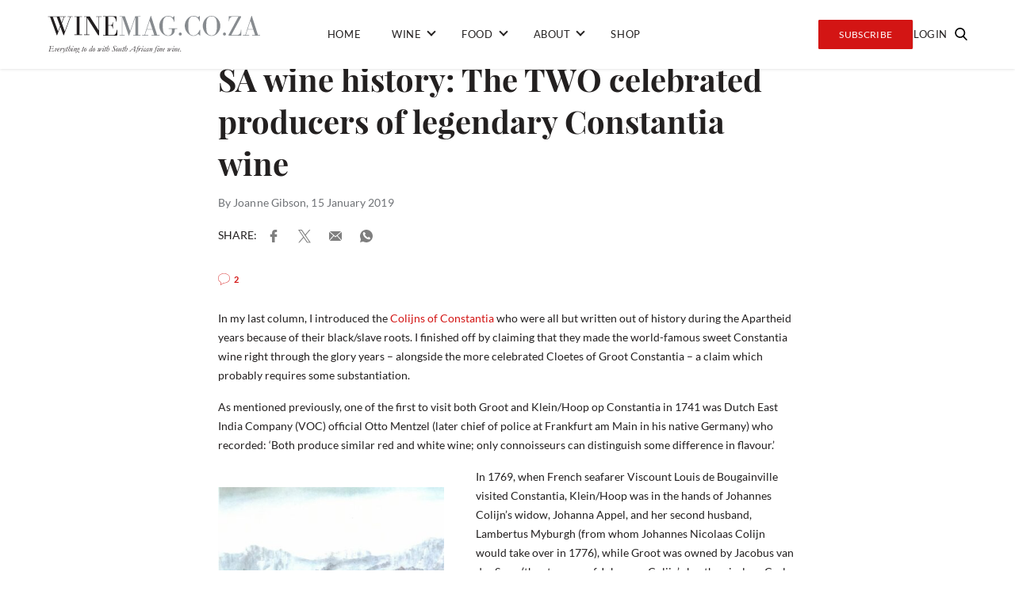

--- FILE ---
content_type: text/html; charset=UTF-8
request_url: https://winemag.co.za/wine/opinion/joanne-gibson-the-two-celebrated-producers-of-legendary-constantia-wine/
body_size: 31601
content:
<!doctype html>
<html lang="en-US">

<head><meta charset="UTF-8"><script>if(navigator.userAgent.match(/MSIE|Internet Explorer/i)||navigator.userAgent.match(/Trident\/7\..*?rv:11/i)){var href=document.location.href;if(!href.match(/[?&]nowprocket/)){if(href.indexOf("?")==-1){if(href.indexOf("#")==-1){document.location.href=href+"?nowprocket=1"}else{document.location.href=href.replace("#","?nowprocket=1#")}}else{if(href.indexOf("#")==-1){document.location.href=href+"&nowprocket=1"}else{document.location.href=href.replace("#","&nowprocket=1#")}}}}</script><script>(()=>{class RocketLazyLoadScripts{constructor(){this.v="2.0.3",this.userEvents=["keydown","keyup","mousedown","mouseup","mousemove","mouseover","mouseenter","mouseout","mouseleave","touchmove","touchstart","touchend","touchcancel","wheel","click","dblclick","input","visibilitychange"],this.attributeEvents=["onblur","onclick","oncontextmenu","ondblclick","onfocus","onmousedown","onmouseenter","onmouseleave","onmousemove","onmouseout","onmouseover","onmouseup","onmousewheel","onscroll","onsubmit"]}async t(){this.i(),this.o(),/iP(ad|hone)/.test(navigator.userAgent)&&this.h(),this.u(),this.l(this),this.m(),this.k(this),this.p(this),this._(),await Promise.all([this.R(),this.L()]),this.lastBreath=Date.now(),this.S(this),this.P(),this.D(),this.O(),this.M(),await this.C(this.delayedScripts.normal),await this.C(this.delayedScripts.defer),await this.C(this.delayedScripts.async),this.F("domReady"),await this.T(),await this.j(),await this.I(),this.F("windowLoad"),await this.A(),window.dispatchEvent(new Event("rocket-allScriptsLoaded")),this.everythingLoaded=!0,this.lastTouchEnd&&await new Promise((t=>setTimeout(t,500-Date.now()+this.lastTouchEnd))),this.H(),this.F("all"),this.U(),this.W()}i(){this.CSPIssue=sessionStorage.getItem("rocketCSPIssue"),document.addEventListener("securitypolicyviolation",(t=>{this.CSPIssue||"script-src-elem"!==t.violatedDirective||"data"!==t.blockedURI||(this.CSPIssue=!0,sessionStorage.setItem("rocketCSPIssue",!0))}),{isRocket:!0})}o(){window.addEventListener("pageshow",(t=>{this.persisted=t.persisted,this.realWindowLoadedFired=!0}),{isRocket:!0}),window.addEventListener("pagehide",(()=>{this.onFirstUserAction=null}),{isRocket:!0})}h(){let t;function e(e){t=e}window.addEventListener("touchstart",e,{isRocket:!0}),window.addEventListener("touchend",(function i(o){Math.abs(o.changedTouches[0].pageX-t.changedTouches[0].pageX)<10&&Math.abs(o.changedTouches[0].pageY-t.changedTouches[0].pageY)<10&&o.timeStamp-t.timeStamp<200&&(o.target.dispatchEvent(new PointerEvent("click",{target:o.target,bubbles:!0,cancelable:!0,detail:1})),event.preventDefault(),window.removeEventListener("touchstart",e,{isRocket:!0}),window.removeEventListener("touchend",i,{isRocket:!0}))}),{isRocket:!0})}q(t){this.userActionTriggered||("mousemove"!==t.type||this.firstMousemoveIgnored?"keyup"===t.type||"mouseover"===t.type||"mouseout"===t.type||(this.userActionTriggered=!0,this.onFirstUserAction&&this.onFirstUserAction()):this.firstMousemoveIgnored=!0),"click"===t.type&&t.preventDefault(),this.savedUserEvents.length>0&&(t.stopPropagation(),t.stopImmediatePropagation()),"touchstart"===this.lastEvent&&"touchend"===t.type&&(this.lastTouchEnd=Date.now()),"click"===t.type&&(this.lastTouchEnd=0),this.lastEvent=t.type,this.savedUserEvents.push(t)}u(){this.savedUserEvents=[],this.userEventHandler=this.q.bind(this),this.userEvents.forEach((t=>window.addEventListener(t,this.userEventHandler,{passive:!1,isRocket:!0})))}U(){this.userEvents.forEach((t=>window.removeEventListener(t,this.userEventHandler,{passive:!1,isRocket:!0}))),this.savedUserEvents.forEach((t=>{t.target.dispatchEvent(new window[t.constructor.name](t.type,t))}))}m(){this.eventsMutationObserver=new MutationObserver((t=>{const e="return false";for(const i of t){if("attributes"===i.type){const t=i.target.getAttribute(i.attributeName);t&&t!==e&&(i.target.setAttribute("data-rocket-"+i.attributeName,t),i.target["rocket"+i.attributeName]=new Function("event",t),i.target.setAttribute(i.attributeName,e))}"childList"===i.type&&i.addedNodes.forEach((t=>{if(t.nodeType===Node.ELEMENT_NODE)for(const i of t.attributes)this.attributeEvents.includes(i.name)&&i.value&&""!==i.value&&(t.setAttribute("data-rocket-"+i.name,i.value),t["rocket"+i.name]=new Function("event",i.value),t.setAttribute(i.name,e))}))}})),this.eventsMutationObserver.observe(document,{subtree:!0,childList:!0,attributeFilter:this.attributeEvents})}H(){this.eventsMutationObserver.disconnect(),this.attributeEvents.forEach((t=>{document.querySelectorAll("[data-rocket-"+t+"]").forEach((e=>{e.setAttribute(t,e.getAttribute("data-rocket-"+t)),e.removeAttribute("data-rocket-"+t)}))}))}k(t){Object.defineProperty(HTMLElement.prototype,"onclick",{get(){return this.rocketonclick||null},set(e){this.rocketonclick=e,this.setAttribute(t.everythingLoaded?"onclick":"data-rocket-onclick","this.rocketonclick(event)")}})}S(t){function e(e,i){let o=e[i];e[i]=null,Object.defineProperty(e,i,{get:()=>o,set(s){t.everythingLoaded?o=s:e["rocket"+i]=o=s}})}e(document,"onreadystatechange"),e(window,"onload"),e(window,"onpageshow");try{Object.defineProperty(document,"readyState",{get:()=>t.rocketReadyState,set(e){t.rocketReadyState=e},configurable:!0}),document.readyState="loading"}catch(t){console.log("WPRocket DJE readyState conflict, bypassing")}}l(t){this.originalAddEventListener=EventTarget.prototype.addEventListener,this.originalRemoveEventListener=EventTarget.prototype.removeEventListener,this.savedEventListeners=[],EventTarget.prototype.addEventListener=function(e,i,o){o&&o.isRocket||!t.B(e,this)&&!t.userEvents.includes(e)||t.B(e,this)&&!t.userActionTriggered||e.startsWith("rocket-")||t.everythingLoaded?t.originalAddEventListener.call(this,e,i,o):t.savedEventListeners.push({target:this,remove:!1,type:e,func:i,options:o})},EventTarget.prototype.removeEventListener=function(e,i,o){o&&o.isRocket||!t.B(e,this)&&!t.userEvents.includes(e)||t.B(e,this)&&!t.userActionTriggered||e.startsWith("rocket-")||t.everythingLoaded?t.originalRemoveEventListener.call(this,e,i,o):t.savedEventListeners.push({target:this,remove:!0,type:e,func:i,options:o})}}F(t){"all"===t&&(EventTarget.prototype.addEventListener=this.originalAddEventListener,EventTarget.prototype.removeEventListener=this.originalRemoveEventListener),this.savedEventListeners=this.savedEventListeners.filter((e=>{let i=e.type,o=e.target||window;return"domReady"===t&&"DOMContentLoaded"!==i&&"readystatechange"!==i||("windowLoad"===t&&"load"!==i&&"readystatechange"!==i&&"pageshow"!==i||(this.B(i,o)&&(i="rocket-"+i),e.remove?o.removeEventListener(i,e.func,e.options):o.addEventListener(i,e.func,e.options),!1))}))}p(t){let e;function i(e){return t.everythingLoaded?e:e.split(" ").map((t=>"load"===t||t.startsWith("load.")?"rocket-jquery-load":t)).join(" ")}function o(o){function s(e){const s=o.fn[e];o.fn[e]=o.fn.init.prototype[e]=function(){return this[0]===window&&t.userActionTriggered&&("string"==typeof arguments[0]||arguments[0]instanceof String?arguments[0]=i(arguments[0]):"object"==typeof arguments[0]&&Object.keys(arguments[0]).forEach((t=>{const e=arguments[0][t];delete arguments[0][t],arguments[0][i(t)]=e}))),s.apply(this,arguments),this}}if(o&&o.fn&&!t.allJQueries.includes(o)){const e={DOMContentLoaded:[],"rocket-DOMContentLoaded":[]};for(const t in e)document.addEventListener(t,(()=>{e[t].forEach((t=>t()))}),{isRocket:!0});o.fn.ready=o.fn.init.prototype.ready=function(i){function s(){parseInt(o.fn.jquery)>2?setTimeout((()=>i.bind(document)(o))):i.bind(document)(o)}return t.realDomReadyFired?!t.userActionTriggered||t.fauxDomReadyFired?s():e["rocket-DOMContentLoaded"].push(s):e.DOMContentLoaded.push(s),o([])},s("on"),s("one"),s("off"),t.allJQueries.push(o)}e=o}t.allJQueries=[],o(window.jQuery),Object.defineProperty(window,"jQuery",{get:()=>e,set(t){o(t)}})}P(){const t=new Map;document.write=document.writeln=function(e){const i=document.currentScript,o=document.createRange(),s=i.parentElement;let n=t.get(i);void 0===n&&(n=i.nextSibling,t.set(i,n));const c=document.createDocumentFragment();o.setStart(c,0),c.appendChild(o.createContextualFragment(e)),s.insertBefore(c,n)}}async R(){return new Promise((t=>{this.userActionTriggered?t():this.onFirstUserAction=t}))}async L(){return new Promise((t=>{document.addEventListener("DOMContentLoaded",(()=>{this.realDomReadyFired=!0,t()}),{isRocket:!0})}))}async I(){return this.realWindowLoadedFired?Promise.resolve():new Promise((t=>{window.addEventListener("load",t,{isRocket:!0})}))}M(){this.pendingScripts=[];this.scriptsMutationObserver=new MutationObserver((t=>{for(const e of t)e.addedNodes.forEach((t=>{"SCRIPT"!==t.tagName||t.noModule||t.isWPRocket||this.pendingScripts.push({script:t,promise:new Promise((e=>{const i=()=>{const i=this.pendingScripts.findIndex((e=>e.script===t));i>=0&&this.pendingScripts.splice(i,1),e()};t.addEventListener("load",i,{isRocket:!0}),t.addEventListener("error",i,{isRocket:!0}),setTimeout(i,1e3)}))})}))})),this.scriptsMutationObserver.observe(document,{childList:!0,subtree:!0})}async j(){await this.J(),this.pendingScripts.length?(await this.pendingScripts[0].promise,await this.j()):this.scriptsMutationObserver.disconnect()}D(){this.delayedScripts={normal:[],async:[],defer:[]},document.querySelectorAll("script[type$=rocketlazyloadscript]").forEach((t=>{t.hasAttribute("data-rocket-src")?t.hasAttribute("async")&&!1!==t.async?this.delayedScripts.async.push(t):t.hasAttribute("defer")&&!1!==t.defer||"module"===t.getAttribute("data-rocket-type")?this.delayedScripts.defer.push(t):this.delayedScripts.normal.push(t):this.delayedScripts.normal.push(t)}))}async _(){await this.L();let t=[];document.querySelectorAll("script[type$=rocketlazyloadscript][data-rocket-src]").forEach((e=>{let i=e.getAttribute("data-rocket-src");if(i&&!i.startsWith("data:")){i.startsWith("//")&&(i=location.protocol+i);try{const o=new URL(i).origin;o!==location.origin&&t.push({src:o,crossOrigin:e.crossOrigin||"module"===e.getAttribute("data-rocket-type")})}catch(t){}}})),t=[...new Map(t.map((t=>[JSON.stringify(t),t]))).values()],this.N(t,"preconnect")}async $(t){if(await this.G(),!0!==t.noModule||!("noModule"in HTMLScriptElement.prototype))return new Promise((e=>{let i;function o(){(i||t).setAttribute("data-rocket-status","executed"),e()}try{if(navigator.userAgent.includes("Firefox/")||""===navigator.vendor||this.CSPIssue)i=document.createElement("script"),[...t.attributes].forEach((t=>{let e=t.nodeName;"type"!==e&&("data-rocket-type"===e&&(e="type"),"data-rocket-src"===e&&(e="src"),i.setAttribute(e,t.nodeValue))})),t.text&&(i.text=t.text),t.nonce&&(i.nonce=t.nonce),i.hasAttribute("src")?(i.addEventListener("load",o,{isRocket:!0}),i.addEventListener("error",(()=>{i.setAttribute("data-rocket-status","failed-network"),e()}),{isRocket:!0}),setTimeout((()=>{i.isConnected||e()}),1)):(i.text=t.text,o()),i.isWPRocket=!0,t.parentNode.replaceChild(i,t);else{const i=t.getAttribute("data-rocket-type"),s=t.getAttribute("data-rocket-src");i?(t.type=i,t.removeAttribute("data-rocket-type")):t.removeAttribute("type"),t.addEventListener("load",o,{isRocket:!0}),t.addEventListener("error",(i=>{this.CSPIssue&&i.target.src.startsWith("data:")?(console.log("WPRocket: CSP fallback activated"),t.removeAttribute("src"),this.$(t).then(e)):(t.setAttribute("data-rocket-status","failed-network"),e())}),{isRocket:!0}),s?(t.fetchPriority="high",t.removeAttribute("data-rocket-src"),t.src=s):t.src="data:text/javascript;base64,"+window.btoa(unescape(encodeURIComponent(t.text)))}}catch(i){t.setAttribute("data-rocket-status","failed-transform"),e()}}));t.setAttribute("data-rocket-status","skipped")}async C(t){const e=t.shift();return e?(e.isConnected&&await this.$(e),this.C(t)):Promise.resolve()}O(){this.N([...this.delayedScripts.normal,...this.delayedScripts.defer,...this.delayedScripts.async],"preload")}N(t,e){this.trash=this.trash||[];let i=!0;var o=document.createDocumentFragment();t.forEach((t=>{const s=t.getAttribute&&t.getAttribute("data-rocket-src")||t.src;if(s&&!s.startsWith("data:")){const n=document.createElement("link");n.href=s,n.rel=e,"preconnect"!==e&&(n.as="script",n.fetchPriority=i?"high":"low"),t.getAttribute&&"module"===t.getAttribute("data-rocket-type")&&(n.crossOrigin=!0),t.crossOrigin&&(n.crossOrigin=t.crossOrigin),t.integrity&&(n.integrity=t.integrity),t.nonce&&(n.nonce=t.nonce),o.appendChild(n),this.trash.push(n),i=!1}})),document.head.appendChild(o)}W(){this.trash.forEach((t=>t.remove()))}async T(){try{document.readyState="interactive"}catch(t){}this.fauxDomReadyFired=!0;try{await this.G(),document.dispatchEvent(new Event("rocket-readystatechange")),await this.G(),document.rocketonreadystatechange&&document.rocketonreadystatechange(),await this.G(),document.dispatchEvent(new Event("rocket-DOMContentLoaded")),await this.G(),window.dispatchEvent(new Event("rocket-DOMContentLoaded"))}catch(t){console.error(t)}}async A(){try{document.readyState="complete"}catch(t){}try{await this.G(),document.dispatchEvent(new Event("rocket-readystatechange")),await this.G(),document.rocketonreadystatechange&&document.rocketonreadystatechange(),await this.G(),window.dispatchEvent(new Event("rocket-load")),await this.G(),window.rocketonload&&window.rocketonload(),await this.G(),this.allJQueries.forEach((t=>t(window).trigger("rocket-jquery-load"))),await this.G();const t=new Event("rocket-pageshow");t.persisted=this.persisted,window.dispatchEvent(t),await this.G(),window.rocketonpageshow&&window.rocketonpageshow({persisted:this.persisted})}catch(t){console.error(t)}}async G(){Date.now()-this.lastBreath>45&&(await this.J(),this.lastBreath=Date.now())}async J(){return document.hidden?new Promise((t=>setTimeout(t))):new Promise((t=>requestAnimationFrame(t)))}B(t,e){return e===document&&"readystatechange"===t||(e===document&&"DOMContentLoaded"===t||(e===window&&"DOMContentLoaded"===t||(e===window&&"load"===t||e===window&&"pageshow"===t)))}static run(){(new RocketLazyLoadScripts).t()}}RocketLazyLoadScripts.run()})();</script>
    
    <meta http-equiv="X-UA-Compatible" content="IE=edge">
<script type="text/javascript">
/* <![CDATA[ */
var gform;gform||(document.addEventListener("gform_main_scripts_loaded",function(){gform.scriptsLoaded=!0}),document.addEventListener("gform/theme/scripts_loaded",function(){gform.themeScriptsLoaded=!0}),window.addEventListener("DOMContentLoaded",function(){gform.domLoaded=!0}),gform={domLoaded:!1,scriptsLoaded:!1,themeScriptsLoaded:!1,isFormEditor:()=>"function"==typeof InitializeEditor,callIfLoaded:function(o){return!(!gform.domLoaded||!gform.scriptsLoaded||!gform.themeScriptsLoaded&&!gform.isFormEditor()||(gform.isFormEditor()&&console.warn("The use of gform.initializeOnLoaded() is deprecated in the form editor context and will be removed in Gravity Forms 3.1."),o(),0))},initializeOnLoaded:function(o){gform.callIfLoaded(o)||(document.addEventListener("gform_main_scripts_loaded",()=>{gform.scriptsLoaded=!0,gform.callIfLoaded(o)}),document.addEventListener("gform/theme/scripts_loaded",()=>{gform.themeScriptsLoaded=!0,gform.callIfLoaded(o)}),window.addEventListener("DOMContentLoaded",()=>{gform.domLoaded=!0,gform.callIfLoaded(o)}))},hooks:{action:{},filter:{}},addAction:function(o,r,e,t){gform.addHook("action",o,r,e,t)},addFilter:function(o,r,e,t){gform.addHook("filter",o,r,e,t)},doAction:function(o){gform.doHook("action",o,arguments)},applyFilters:function(o){return gform.doHook("filter",o,arguments)},removeAction:function(o,r){gform.removeHook("action",o,r)},removeFilter:function(o,r,e){gform.removeHook("filter",o,r,e)},addHook:function(o,r,e,t,n){null==gform.hooks[o][r]&&(gform.hooks[o][r]=[]);var d=gform.hooks[o][r];null==n&&(n=r+"_"+d.length),gform.hooks[o][r].push({tag:n,callable:e,priority:t=null==t?10:t})},doHook:function(r,o,e){var t;if(e=Array.prototype.slice.call(e,1),null!=gform.hooks[r][o]&&((o=gform.hooks[r][o]).sort(function(o,r){return o.priority-r.priority}),o.forEach(function(o){"function"!=typeof(t=o.callable)&&(t=window[t]),"action"==r?t.apply(null,e):e[0]=t.apply(null,e)})),"filter"==r)return e[0]},removeHook:function(o,r,t,n){var e;null!=gform.hooks[o][r]&&(e=(e=gform.hooks[o][r]).filter(function(o,r,e){return!!(null!=n&&n!=o.tag||null!=t&&t!=o.priority)}),gform.hooks[o][r]=e)}});
/* ]]> */
</script>

    <meta name="viewport" content="width=device-width, initial-scale=1">
    <title>SA wine history: The TWO celebrated producers of legendary Constantia wine</title>

    <!-- Google Tag Manager -->
    <script type="rocketlazyloadscript">(function(w,d,s,l,i){w[l]=w[l]||[];w[l].push({'gtm.start':
                new Date().getTime(),event:'gtm.js'});var f=d.getElementsByTagName(s)[0],
            j=d.createElement(s),dl=l!='dataLayer'?'&l='+l:'';j.async=true;j.src=
            'https://www.googletagmanager.com/gtm.js?id='+i+dl;f.parentNode.insertBefore(j,f);
        })(window,document,'script','dataLayer','GTM-WCW3RPC');</script>
    <!-- End Google Tag Manager -->

    <script type="rocketlazyloadscript" async data-rocket-src="https://pagead2.googlesyndication.com/pagead/js/adsbygoogle.js"></script>

    <script type="rocketlazyloadscript">
        (adsbygoogle = window.adsbygoogle || []).push({

            google_ad_client: "ca-pub-3054740307498399",

            enable_page_level_ads: true

        });
    </script>

<!--    <script type="rocketlazyloadscript" data-rocket-src="https://findwines3a.s3.amazonaws.com/js/price-widget-v1-bundle.js"></script>-->
<!--    <script type="rocketlazyloadscript">-->
<!--        var findwinePartnerId = 'winemag';-->
<!--        document.addEventListener('DOMContentLoaded', function () {-->
<!--            FindWine.init(findwinePartnerId);-->
<!--        }, false);-->
<!--    </script>-->

    <meta name='robots' content='index, follow, max-image-preview:large, max-snippet:-1, max-video-preview:-1' />

	<!-- This site is optimized with the Yoast SEO plugin v26.7 - https://yoast.com/wordpress/plugins/seo/ -->
	<meta name="description" content="In my last column, I introduced the Colijns of Constantia who were all but written out of history during the Apartheid years because of their black/slave" />
	<link rel="canonical" href="https://winemag.co.za/wine/opinion/joanne-gibson-the-two-celebrated-producers-of-legendary-constantia-wine/" />
	<meta property="og:locale" content="en_US" />
	<meta property="og:type" content="article" />
	<meta property="og:title" content="SA wine history: The TWO celebrated producers of legendary Constantia wine" />
	<meta property="og:description" content="In my last column, I introduced the Colijns of Constantia who were all but written out of history during the Apartheid years because of their black/slave" />
	<meta property="og:url" content="https://winemag.co.za/wine/opinion/joanne-gibson-the-two-celebrated-producers-of-legendary-constantia-wine/" />
	<meta property="og:site_name" content="winemag" />
	<meta property="article:publisher" content="https://www.facebook.com/WinemagSA" />
	<meta property="article:published_time" content="2019-01-15T03:54:35+00:00" />
	<meta property="article:modified_time" content="2024-04-15T11:47:24+00:00" />
	<meta property="og:image" content="https://winemag.co.za/wp-content/uploads/2019/01/Hoop-op-Constantia-.jpg" />
	<meta property="og:image:width" content="1400" />
	<meta property="og:image:height" content="1050" />
	<meta property="og:image:type" content="image/jpeg" />
	<meta name="author" content="Joanne Gibson" />
	<meta name="twitter:card" content="summary_large_image" />
	<meta name="twitter:creator" content="@Winemag" />
	<meta name="twitter:site" content="@Winemag" />
	<meta name="twitter:label1" content="Written by" />
	<meta name="twitter:data1" content="Joanne Gibson" />
	<meta name="twitter:label2" content="Est. reading time" />
	<meta name="twitter:data2" content="9 minutes" />
	<script type="application/ld+json" class="yoast-schema-graph">{"@context":"https://schema.org","@graph":[{"@type":"Article","@id":"https://winemag.co.za/wine/opinion/joanne-gibson-the-two-celebrated-producers-of-legendary-constantia-wine/#article","isPartOf":{"@id":"https://winemag.co.za/wine/opinion/joanne-gibson-the-two-celebrated-producers-of-legendary-constantia-wine/"},"author":{"name":"Joanne Gibson","@id":"https://winemag.co.za/#/schema/person/e908b3423977677ac377efced6cfa403"},"headline":"SA wine history: The TWO celebrated producers of legendary Constantia wine","datePublished":"2019-01-15T03:54:35+00:00","dateModified":"2024-04-15T11:47:24+00:00","mainEntityOfPage":{"@id":"https://winemag.co.za/wine/opinion/joanne-gibson-the-two-celebrated-producers-of-legendary-constantia-wine/"},"wordCount":1715,"commentCount":2,"publisher":{"@id":"https://winemag.co.za/#organization"},"image":{"@id":"https://winemag.co.za/wine/opinion/joanne-gibson-the-two-celebrated-producers-of-legendary-constantia-wine/#primaryimage"},"thumbnailUrl":"https://winemag.co.za/wp-content/uploads/2019/01/Hoop-op-Constantia-.jpg","keywords":["Constantia","Joanne Gibson"],"articleSection":["Opinion &amp; Analysis"],"inLanguage":"en-US","potentialAction":[{"@type":"CommentAction","name":"Comment","target":["https://winemag.co.za/wine/opinion/joanne-gibson-the-two-celebrated-producers-of-legendary-constantia-wine/#respond"]}]},{"@type":"WebPage","@id":"https://winemag.co.za/wine/opinion/joanne-gibson-the-two-celebrated-producers-of-legendary-constantia-wine/","url":"https://winemag.co.za/wine/opinion/joanne-gibson-the-two-celebrated-producers-of-legendary-constantia-wine/","name":"SA wine history: The TWO celebrated producers of legendary Constantia wine","isPartOf":{"@id":"https://winemag.co.za/#website"},"primaryImageOfPage":{"@id":"https://winemag.co.za/wine/opinion/joanne-gibson-the-two-celebrated-producers-of-legendary-constantia-wine/#primaryimage"},"image":{"@id":"https://winemag.co.za/wine/opinion/joanne-gibson-the-two-celebrated-producers-of-legendary-constantia-wine/#primaryimage"},"thumbnailUrl":"https://winemag.co.za/wp-content/uploads/2019/01/Hoop-op-Constantia-.jpg","datePublished":"2019-01-15T03:54:35+00:00","dateModified":"2024-04-15T11:47:24+00:00","description":"In my last column, I introduced the Colijns of Constantia who were all but written out of history during the Apartheid years because of their black/slave","breadcrumb":{"@id":"https://winemag.co.za/wine/opinion/joanne-gibson-the-two-celebrated-producers-of-legendary-constantia-wine/#breadcrumb"},"inLanguage":"en-US","potentialAction":[{"@type":"ReadAction","target":["https://winemag.co.za/wine/opinion/joanne-gibson-the-two-celebrated-producers-of-legendary-constantia-wine/"]}]},{"@type":"ImageObject","inLanguage":"en-US","@id":"https://winemag.co.za/wine/opinion/joanne-gibson-the-two-celebrated-producers-of-legendary-constantia-wine/#primaryimage","url":"https://winemag.co.za/wp-content/uploads/2019/01/Hoop-op-Constantia-.jpg","contentUrl":"https://winemag.co.za/wp-content/uploads/2019/01/Hoop-op-Constantia-.jpg","width":1400,"height":1050,"caption":"Hoop op Constantia"},{"@type":"BreadcrumbList","@id":"https://winemag.co.za/wine/opinion/joanne-gibson-the-two-celebrated-producers-of-legendary-constantia-wine/#breadcrumb","itemListElement":[{"@type":"ListItem","position":1,"name":"Home","item":"https://winemag.co.za/"},{"@type":"ListItem","position":2,"name":"SA wine history: The TWO celebrated producers of legendary Constantia wine"}]},{"@type":"WebSite","@id":"https://winemag.co.za/#website","url":"https://winemag.co.za/","name":"Winemag","description":"Everything to do with South African fine wine.","publisher":{"@id":"https://winemag.co.za/#organization"},"alternateName":"Wine Review","potentialAction":[{"@type":"SearchAction","target":{"@type":"EntryPoint","urlTemplate":"https://winemag.co.za/?s={search_term_string}"},"query-input":{"@type":"PropertyValueSpecification","valueRequired":true,"valueName":"search_term_string"}}],"inLanguage":"en-US"},{"@type":"Organization","@id":"https://winemag.co.za/#organization","name":"Winemag","url":"https://winemag.co.za/","logo":{"@type":"ImageObject","inLanguage":"en-US","@id":"https://winemag.co.za/#/schema/logo/image/","url":"https://winemag.co.za/wp-content/uploads/2019/06/WM_Updated_Logo_Tagline_Dark-e1560943517480.png","contentUrl":"https://winemag.co.za/wp-content/uploads/2019/06/WM_Updated_Logo_Tagline_Dark-e1560943517480.png","width":400,"height":70,"caption":"Winemag"},"image":{"@id":"https://winemag.co.za/#/schema/logo/image/"},"sameAs":["https://www.facebook.com/WinemagSA","https://x.com/Winemag","http://@winemag.co.za"]},{"@type":"Person","@id":"https://winemag.co.za/#/schema/person/e908b3423977677ac377efced6cfa403","name":"Joanne Gibson"}]}</script>
	<!-- / Yoast SEO plugin. -->



<link rel="alternate" type="application/rss+xml" title="winemag &raquo; SA wine history: The TWO celebrated producers of legendary Constantia wine Comments Feed" href="https://winemag.co.za/wine/opinion/joanne-gibson-the-two-celebrated-producers-of-legendary-constantia-wine/feed/" />
<link rel="alternate" title="oEmbed (JSON)" type="application/json+oembed" href="https://winemag.co.za/wp-json/oembed/1.0/embed?url=https%3A%2F%2Fwinemag.co.za%2Fwine%2Fopinion%2Fjoanne-gibson-the-two-celebrated-producers-of-legendary-constantia-wine%2F" />
<link rel="alternate" title="oEmbed (XML)" type="text/xml+oembed" href="https://winemag.co.za/wp-json/oembed/1.0/embed?url=https%3A%2F%2Fwinemag.co.za%2Fwine%2Fopinion%2Fjoanne-gibson-the-two-celebrated-producers-of-legendary-constantia-wine%2F&#038;format=xml" />
<style id='wp-img-auto-sizes-contain-inline-css' type='text/css'>
img:is([sizes=auto i],[sizes^="auto," i]){contain-intrinsic-size:3000px 1500px}
/*# sourceURL=wp-img-auto-sizes-contain-inline-css */
</style>
<link data-minify="1" rel='stylesheet' id='wc-blocks-integration-css' href='https://winemag.co.za/wp-content/cache/min/1/wp-content/plugins/woocommerce-subscriptions/build/index.css?ver=1768891421' type='text/css' media='all' />
<style id='wp-emoji-styles-inline-css' type='text/css'>

	img.wp-smiley, img.emoji {
		display: inline !important;
		border: none !important;
		box-shadow: none !important;
		height: 1em !important;
		width: 1em !important;
		margin: 0 0.07em !important;
		vertical-align: -0.1em !important;
		background: none !important;
		padding: 0 !important;
	}
/*# sourceURL=wp-emoji-styles-inline-css */
</style>
<style id='wp-block-library-inline-css' type='text/css'>
:root{--wp-block-synced-color:#7a00df;--wp-block-synced-color--rgb:122,0,223;--wp-bound-block-color:var(--wp-block-synced-color);--wp-editor-canvas-background:#ddd;--wp-admin-theme-color:#007cba;--wp-admin-theme-color--rgb:0,124,186;--wp-admin-theme-color-darker-10:#006ba1;--wp-admin-theme-color-darker-10--rgb:0,107,160.5;--wp-admin-theme-color-darker-20:#005a87;--wp-admin-theme-color-darker-20--rgb:0,90,135;--wp-admin-border-width-focus:2px}@media (min-resolution:192dpi){:root{--wp-admin-border-width-focus:1.5px}}.wp-element-button{cursor:pointer}:root .has-very-light-gray-background-color{background-color:#eee}:root .has-very-dark-gray-background-color{background-color:#313131}:root .has-very-light-gray-color{color:#eee}:root .has-very-dark-gray-color{color:#313131}:root .has-vivid-green-cyan-to-vivid-cyan-blue-gradient-background{background:linear-gradient(135deg,#00d084,#0693e3)}:root .has-purple-crush-gradient-background{background:linear-gradient(135deg,#34e2e4,#4721fb 50%,#ab1dfe)}:root .has-hazy-dawn-gradient-background{background:linear-gradient(135deg,#faaca8,#dad0ec)}:root .has-subdued-olive-gradient-background{background:linear-gradient(135deg,#fafae1,#67a671)}:root .has-atomic-cream-gradient-background{background:linear-gradient(135deg,#fdd79a,#004a59)}:root .has-nightshade-gradient-background{background:linear-gradient(135deg,#330968,#31cdcf)}:root .has-midnight-gradient-background{background:linear-gradient(135deg,#020381,#2874fc)}:root{--wp--preset--font-size--normal:16px;--wp--preset--font-size--huge:42px}.has-regular-font-size{font-size:1em}.has-larger-font-size{font-size:2.625em}.has-normal-font-size{font-size:var(--wp--preset--font-size--normal)}.has-huge-font-size{font-size:var(--wp--preset--font-size--huge)}.has-text-align-center{text-align:center}.has-text-align-left{text-align:left}.has-text-align-right{text-align:right}.has-fit-text{white-space:nowrap!important}#end-resizable-editor-section{display:none}.aligncenter{clear:both}.items-justified-left{justify-content:flex-start}.items-justified-center{justify-content:center}.items-justified-right{justify-content:flex-end}.items-justified-space-between{justify-content:space-between}.screen-reader-text{border:0;clip-path:inset(50%);height:1px;margin:-1px;overflow:hidden;padding:0;position:absolute;width:1px;word-wrap:normal!important}.screen-reader-text:focus{background-color:#ddd;clip-path:none;color:#444;display:block;font-size:1em;height:auto;left:5px;line-height:normal;padding:15px 23px 14px;text-decoration:none;top:5px;width:auto;z-index:100000}html :where(.has-border-color){border-style:solid}html :where([style*=border-top-color]){border-top-style:solid}html :where([style*=border-right-color]){border-right-style:solid}html :where([style*=border-bottom-color]){border-bottom-style:solid}html :where([style*=border-left-color]){border-left-style:solid}html :where([style*=border-width]){border-style:solid}html :where([style*=border-top-width]){border-top-style:solid}html :where([style*=border-right-width]){border-right-style:solid}html :where([style*=border-bottom-width]){border-bottom-style:solid}html :where([style*=border-left-width]){border-left-style:solid}html :where(img[class*=wp-image-]){height:auto;max-width:100%}:where(figure){margin:0 0 1em}html :where(.is-position-sticky){--wp-admin--admin-bar--position-offset:var(--wp-admin--admin-bar--height,0px)}@media screen and (max-width:600px){html :where(.is-position-sticky){--wp-admin--admin-bar--position-offset:0px}}

/*# sourceURL=wp-block-library-inline-css */
</style><link data-minify="1" rel='stylesheet' id='wc-blocks-style-css' href='https://winemag.co.za/wp-content/cache/min/1/wp-content/plugins/woocommerce/assets/client/blocks/wc-blocks.css?ver=1768891421' type='text/css' media='all' />
<style id='global-styles-inline-css' type='text/css'>
:root{--wp--preset--aspect-ratio--square: 1;--wp--preset--aspect-ratio--4-3: 4/3;--wp--preset--aspect-ratio--3-4: 3/4;--wp--preset--aspect-ratio--3-2: 3/2;--wp--preset--aspect-ratio--2-3: 2/3;--wp--preset--aspect-ratio--16-9: 16/9;--wp--preset--aspect-ratio--9-16: 9/16;--wp--preset--color--black: #000000;--wp--preset--color--cyan-bluish-gray: #abb8c3;--wp--preset--color--white: #ffffff;--wp--preset--color--pale-pink: #f78da7;--wp--preset--color--vivid-red: #cf2e2e;--wp--preset--color--luminous-vivid-orange: #ff6900;--wp--preset--color--luminous-vivid-amber: #fcb900;--wp--preset--color--light-green-cyan: #7bdcb5;--wp--preset--color--vivid-green-cyan: #00d084;--wp--preset--color--pale-cyan-blue: #8ed1fc;--wp--preset--color--vivid-cyan-blue: #0693e3;--wp--preset--color--vivid-purple: #9b51e0;--wp--preset--gradient--vivid-cyan-blue-to-vivid-purple: linear-gradient(135deg,rgb(6,147,227) 0%,rgb(155,81,224) 100%);--wp--preset--gradient--light-green-cyan-to-vivid-green-cyan: linear-gradient(135deg,rgb(122,220,180) 0%,rgb(0,208,130) 100%);--wp--preset--gradient--luminous-vivid-amber-to-luminous-vivid-orange: linear-gradient(135deg,rgb(252,185,0) 0%,rgb(255,105,0) 100%);--wp--preset--gradient--luminous-vivid-orange-to-vivid-red: linear-gradient(135deg,rgb(255,105,0) 0%,rgb(207,46,46) 100%);--wp--preset--gradient--very-light-gray-to-cyan-bluish-gray: linear-gradient(135deg,rgb(238,238,238) 0%,rgb(169,184,195) 100%);--wp--preset--gradient--cool-to-warm-spectrum: linear-gradient(135deg,rgb(74,234,220) 0%,rgb(151,120,209) 20%,rgb(207,42,186) 40%,rgb(238,44,130) 60%,rgb(251,105,98) 80%,rgb(254,248,76) 100%);--wp--preset--gradient--blush-light-purple: linear-gradient(135deg,rgb(255,206,236) 0%,rgb(152,150,240) 100%);--wp--preset--gradient--blush-bordeaux: linear-gradient(135deg,rgb(254,205,165) 0%,rgb(254,45,45) 50%,rgb(107,0,62) 100%);--wp--preset--gradient--luminous-dusk: linear-gradient(135deg,rgb(255,203,112) 0%,rgb(199,81,192) 50%,rgb(65,88,208) 100%);--wp--preset--gradient--pale-ocean: linear-gradient(135deg,rgb(255,245,203) 0%,rgb(182,227,212) 50%,rgb(51,167,181) 100%);--wp--preset--gradient--electric-grass: linear-gradient(135deg,rgb(202,248,128) 0%,rgb(113,206,126) 100%);--wp--preset--gradient--midnight: linear-gradient(135deg,rgb(2,3,129) 0%,rgb(40,116,252) 100%);--wp--preset--font-size--small: 13px;--wp--preset--font-size--medium: 20px;--wp--preset--font-size--large: 36px;--wp--preset--font-size--x-large: 42px;--wp--preset--spacing--20: 0.44rem;--wp--preset--spacing--30: 0.67rem;--wp--preset--spacing--40: 1rem;--wp--preset--spacing--50: 1.5rem;--wp--preset--spacing--60: 2.25rem;--wp--preset--spacing--70: 3.38rem;--wp--preset--spacing--80: 5.06rem;--wp--preset--shadow--natural: 6px 6px 9px rgba(0, 0, 0, 0.2);--wp--preset--shadow--deep: 12px 12px 50px rgba(0, 0, 0, 0.4);--wp--preset--shadow--sharp: 6px 6px 0px rgba(0, 0, 0, 0.2);--wp--preset--shadow--outlined: 6px 6px 0px -3px rgb(255, 255, 255), 6px 6px rgb(0, 0, 0);--wp--preset--shadow--crisp: 6px 6px 0px rgb(0, 0, 0);}:where(.is-layout-flex){gap: 0.5em;}:where(.is-layout-grid){gap: 0.5em;}body .is-layout-flex{display: flex;}.is-layout-flex{flex-wrap: wrap;align-items: center;}.is-layout-flex > :is(*, div){margin: 0;}body .is-layout-grid{display: grid;}.is-layout-grid > :is(*, div){margin: 0;}:where(.wp-block-columns.is-layout-flex){gap: 2em;}:where(.wp-block-columns.is-layout-grid){gap: 2em;}:where(.wp-block-post-template.is-layout-flex){gap: 1.25em;}:where(.wp-block-post-template.is-layout-grid){gap: 1.25em;}.has-black-color{color: var(--wp--preset--color--black) !important;}.has-cyan-bluish-gray-color{color: var(--wp--preset--color--cyan-bluish-gray) !important;}.has-white-color{color: var(--wp--preset--color--white) !important;}.has-pale-pink-color{color: var(--wp--preset--color--pale-pink) !important;}.has-vivid-red-color{color: var(--wp--preset--color--vivid-red) !important;}.has-luminous-vivid-orange-color{color: var(--wp--preset--color--luminous-vivid-orange) !important;}.has-luminous-vivid-amber-color{color: var(--wp--preset--color--luminous-vivid-amber) !important;}.has-light-green-cyan-color{color: var(--wp--preset--color--light-green-cyan) !important;}.has-vivid-green-cyan-color{color: var(--wp--preset--color--vivid-green-cyan) !important;}.has-pale-cyan-blue-color{color: var(--wp--preset--color--pale-cyan-blue) !important;}.has-vivid-cyan-blue-color{color: var(--wp--preset--color--vivid-cyan-blue) !important;}.has-vivid-purple-color{color: var(--wp--preset--color--vivid-purple) !important;}.has-black-background-color{background-color: var(--wp--preset--color--black) !important;}.has-cyan-bluish-gray-background-color{background-color: var(--wp--preset--color--cyan-bluish-gray) !important;}.has-white-background-color{background-color: var(--wp--preset--color--white) !important;}.has-pale-pink-background-color{background-color: var(--wp--preset--color--pale-pink) !important;}.has-vivid-red-background-color{background-color: var(--wp--preset--color--vivid-red) !important;}.has-luminous-vivid-orange-background-color{background-color: var(--wp--preset--color--luminous-vivid-orange) !important;}.has-luminous-vivid-amber-background-color{background-color: var(--wp--preset--color--luminous-vivid-amber) !important;}.has-light-green-cyan-background-color{background-color: var(--wp--preset--color--light-green-cyan) !important;}.has-vivid-green-cyan-background-color{background-color: var(--wp--preset--color--vivid-green-cyan) !important;}.has-pale-cyan-blue-background-color{background-color: var(--wp--preset--color--pale-cyan-blue) !important;}.has-vivid-cyan-blue-background-color{background-color: var(--wp--preset--color--vivid-cyan-blue) !important;}.has-vivid-purple-background-color{background-color: var(--wp--preset--color--vivid-purple) !important;}.has-black-border-color{border-color: var(--wp--preset--color--black) !important;}.has-cyan-bluish-gray-border-color{border-color: var(--wp--preset--color--cyan-bluish-gray) !important;}.has-white-border-color{border-color: var(--wp--preset--color--white) !important;}.has-pale-pink-border-color{border-color: var(--wp--preset--color--pale-pink) !important;}.has-vivid-red-border-color{border-color: var(--wp--preset--color--vivid-red) !important;}.has-luminous-vivid-orange-border-color{border-color: var(--wp--preset--color--luminous-vivid-orange) !important;}.has-luminous-vivid-amber-border-color{border-color: var(--wp--preset--color--luminous-vivid-amber) !important;}.has-light-green-cyan-border-color{border-color: var(--wp--preset--color--light-green-cyan) !important;}.has-vivid-green-cyan-border-color{border-color: var(--wp--preset--color--vivid-green-cyan) !important;}.has-pale-cyan-blue-border-color{border-color: var(--wp--preset--color--pale-cyan-blue) !important;}.has-vivid-cyan-blue-border-color{border-color: var(--wp--preset--color--vivid-cyan-blue) !important;}.has-vivid-purple-border-color{border-color: var(--wp--preset--color--vivid-purple) !important;}.has-vivid-cyan-blue-to-vivid-purple-gradient-background{background: var(--wp--preset--gradient--vivid-cyan-blue-to-vivid-purple) !important;}.has-light-green-cyan-to-vivid-green-cyan-gradient-background{background: var(--wp--preset--gradient--light-green-cyan-to-vivid-green-cyan) !important;}.has-luminous-vivid-amber-to-luminous-vivid-orange-gradient-background{background: var(--wp--preset--gradient--luminous-vivid-amber-to-luminous-vivid-orange) !important;}.has-luminous-vivid-orange-to-vivid-red-gradient-background{background: var(--wp--preset--gradient--luminous-vivid-orange-to-vivid-red) !important;}.has-very-light-gray-to-cyan-bluish-gray-gradient-background{background: var(--wp--preset--gradient--very-light-gray-to-cyan-bluish-gray) !important;}.has-cool-to-warm-spectrum-gradient-background{background: var(--wp--preset--gradient--cool-to-warm-spectrum) !important;}.has-blush-light-purple-gradient-background{background: var(--wp--preset--gradient--blush-light-purple) !important;}.has-blush-bordeaux-gradient-background{background: var(--wp--preset--gradient--blush-bordeaux) !important;}.has-luminous-dusk-gradient-background{background: var(--wp--preset--gradient--luminous-dusk) !important;}.has-pale-ocean-gradient-background{background: var(--wp--preset--gradient--pale-ocean) !important;}.has-electric-grass-gradient-background{background: var(--wp--preset--gradient--electric-grass) !important;}.has-midnight-gradient-background{background: var(--wp--preset--gradient--midnight) !important;}.has-small-font-size{font-size: var(--wp--preset--font-size--small) !important;}.has-medium-font-size{font-size: var(--wp--preset--font-size--medium) !important;}.has-large-font-size{font-size: var(--wp--preset--font-size--large) !important;}.has-x-large-font-size{font-size: var(--wp--preset--font-size--x-large) !important;}
/*# sourceURL=global-styles-inline-css */
</style>

<style id='classic-theme-styles-inline-css' type='text/css'>
/*! This file is auto-generated */
.wp-block-button__link{color:#fff;background-color:#32373c;border-radius:9999px;box-shadow:none;text-decoration:none;padding:calc(.667em + 2px) calc(1.333em + 2px);font-size:1.125em}.wp-block-file__button{background:#32373c;color:#fff;text-decoration:none}
/*# sourceURL=/wp-includes/css/classic-themes.min.css */
</style>
<link rel='stylesheet' id='wp-components-css' href='https://winemag.co.za/wp-includes/css/dist/components/style.min.css?ver=6.9' type='text/css' media='all' />
<link rel='stylesheet' id='wp-preferences-css' href='https://winemag.co.za/wp-includes/css/dist/preferences/style.min.css?ver=6.9' type='text/css' media='all' />
<link rel='stylesheet' id='wp-block-editor-css' href='https://winemag.co.za/wp-includes/css/dist/block-editor/style.min.css?ver=6.9' type='text/css' media='all' />
<link data-minify="1" rel='stylesheet' id='popup-maker-block-library-style-css' href='https://winemag.co.za/wp-content/cache/min/1/wp-content/plugins/popup-maker/dist/packages/block-library-style.css?ver=1768891421' type='text/css' media='all' />
<link rel='stylesheet' id='better-recent-comments-css' href='https://winemag.co.za/wp-content/plugins/better-recent-comments/assets/css/better-recent-comments.min.css?ver=6.9' type='text/css' media='all' />
<link rel='stylesheet' id='theme-my-login-css' href='https://winemag.co.za/wp-content/plugins/theme-my-login/assets/styles/theme-my-login.min.css?ver=7.1.14' type='text/css' media='all' />
<link data-minify="1" rel='stylesheet' id='woocommerce-layout-css' href='https://winemag.co.za/wp-content/cache/min/1/wp-content/plugins/woocommerce/assets/css/woocommerce-layout.css?ver=1768891421' type='text/css' media='all' />
<link data-minify="1" rel='stylesheet' id='woocommerce-smallscreen-css' href='https://winemag.co.za/wp-content/cache/min/1/wp-content/plugins/woocommerce/assets/css/woocommerce-smallscreen.css?ver=1768891421' type='text/css' media='only screen and (max-width: 768px)' />
<link data-minify="1" rel='stylesheet' id='woocommerce-general-css' href='https://winemag.co.za/wp-content/cache/min/1/wp-content/plugins/woocommerce/assets/css/woocommerce.css?ver=1768891421' type='text/css' media='all' />
<style id='woocommerce-inline-inline-css' type='text/css'>
.woocommerce form .form-row .required { visibility: visible; }
/*# sourceURL=woocommerce-inline-inline-css */
</style>
<link data-minify="1" rel='stylesheet' id='woo_conditional_payments_css-css' href='https://winemag.co.za/wp-content/cache/min/1/wp-content/plugins/conditional-payments-for-woocommerce/frontend/css/woo-conditional-payments.css?ver=1768891421' type='text/css' media='all' />
<link rel='stylesheet' id='wc-memberships-frontend-css' href='https://winemag.co.za/wp-content/plugins/woocommerce-memberships/assets/css/frontend/wc-memberships-frontend.min.css?ver=1.27.5' type='text/css' media='all' />
<link rel='stylesheet' id='bootstrap-css' href='https://winemag.co.za/wp-content/themes/winemag-theme/css/bootstrap.min.css?ver=1.1.8' type='text/css' media='all' />
<link data-minify="1" rel='stylesheet' id='styles-css' href='https://winemag.co.za/wp-content/cache/min/1/wp-content/themes/winemag-theme/scss/main.css?ver=1768891421' type='text/css' media='all' />
<link data-minify="1" rel='stylesheet' id='popup-maker-site-css' href='https://winemag.co.za/wp-content/cache/min/1/wp-content/uploads/pum/pum-site-styles.css?ver=1768891421' type='text/css' media='all' />
<script type="rocketlazyloadscript" data-rocket-type="text/javascript" data-rocket-src="https://winemag.co.za/wp-content/plugins/wp-sentry-integration/public/wp-sentry-browser.min.js?ver=8.10.0" id="wp-sentry-browser-bundle-js" data-rocket-defer defer></script>
<script type="text/javascript" id="wp-sentry-browser-js-extra">
/* <![CDATA[ */
var wp_sentry = {"environment":"production","release":"v6.1.1","context":{"tags":{"wordpress":"6.9","language":"en-US"}},"dsn":"https://c34120055b024d7f91d4be1107e8db6e@o1420641.ingest.sentry.io/4504117229060096"};
//# sourceURL=wp-sentry-browser-js-extra
/* ]]> */
</script>
<script type="rocketlazyloadscript" data-rocket-type="text/javascript" data-rocket-src="https://winemag.co.za/wp-content/plugins/wp-sentry-integration/public/wp-sentry-init.js?ver=8.10.0" id="wp-sentry-browser-js" data-rocket-defer defer></script>
<script type="rocketlazyloadscript" data-rocket-type="text/javascript" data-rocket-src="https://winemag.co.za/wp-includes/js/jquery/jquery.min.js?ver=3.7.1" id="jquery-core-js" data-rocket-defer defer></script>
<script type="rocketlazyloadscript" data-rocket-type="text/javascript" data-rocket-src="https://winemag.co.za/wp-includes/js/jquery/jquery-migrate.min.js?ver=3.4.1" id="jquery-migrate-js" data-rocket-defer defer></script>
<script type="rocketlazyloadscript" data-rocket-type="text/javascript" data-rocket-src="https://winemag.co.za/wp-content/plugins/woocommerce/assets/js/jquery-blockui/jquery.blockUI.min.js?ver=2.7.0-wc.10.4.3" id="wc-jquery-blockui-js" defer="defer" data-wp-strategy="defer"></script>
<script type="text/javascript" id="wc-add-to-cart-js-extra">
/* <![CDATA[ */
var wc_add_to_cart_params = {"ajax_url":"/wp-admin/admin-ajax.php","wc_ajax_url":"/?wc-ajax=%%endpoint%%","i18n_view_cart":"View cart","cart_url":"https://winemag.co.za/cart/","is_cart":"","cart_redirect_after_add":"no"};
//# sourceURL=wc-add-to-cart-js-extra
/* ]]> */
</script>
<script type="rocketlazyloadscript" data-rocket-type="text/javascript" data-rocket-src="https://winemag.co.za/wp-content/plugins/woocommerce/assets/js/frontend/add-to-cart.min.js?ver=10.4.3" id="wc-add-to-cart-js" defer="defer" data-wp-strategy="defer"></script>
<script type="rocketlazyloadscript" data-rocket-type="text/javascript" data-rocket-src="https://winemag.co.za/wp-content/plugins/woocommerce/assets/js/js-cookie/js.cookie.min.js?ver=2.1.4-wc.10.4.3" id="wc-js-cookie-js" defer="defer" data-wp-strategy="defer"></script>
<script type="text/javascript" id="woocommerce-js-extra">
/* <![CDATA[ */
var woocommerce_params = {"ajax_url":"/wp-admin/admin-ajax.php","wc_ajax_url":"/?wc-ajax=%%endpoint%%","i18n_password_show":"Show password","i18n_password_hide":"Hide password"};
//# sourceURL=woocommerce-js-extra
/* ]]> */
</script>
<script type="rocketlazyloadscript" data-rocket-type="text/javascript" data-rocket-src="https://winemag.co.za/wp-content/plugins/woocommerce/assets/js/frontend/woocommerce.min.js?ver=10.4.3" id="woocommerce-js" defer="defer" data-wp-strategy="defer"></script>
<script type="text/javascript" id="woo-conditional-payments-js-js-extra">
/* <![CDATA[ */
var conditional_payments_settings = {"name_address_fields":[],"disable_payment_method_trigger":""};
//# sourceURL=woo-conditional-payments-js-js-extra
/* ]]> */
</script>
<script type="rocketlazyloadscript" data-rocket-type="text/javascript" data-rocket-src="https://winemag.co.za/wp-content/plugins/conditional-payments-for-woocommerce/frontend/js/woo-conditional-payments.js?ver=3.4.1" id="woo-conditional-payments-js-js" data-rocket-defer defer></script>
<script type="text/javascript" id="javascript-js-extra">
/* <![CDATA[ */
var myVariables = {"homeUrl":"https://winemag.co.za"};
//# sourceURL=javascript-js-extra
/* ]]> */
</script>
<script type="rocketlazyloadscript" data-rocket-type="text/javascript" data-rocket-src="https://winemag.co.za/wp-content/themes/winemag-theme/js_files/main.js?ver=1.1.8" id="javascript-js" data-rocket-defer defer></script>
<link rel="https://api.w.org/" href="https://winemag.co.za/wp-json/" /><link rel="alternate" title="JSON" type="application/json" href="https://winemag.co.za/wp-json/wp/v2/posts/25071" /><link rel="EditURI" type="application/rsd+xml" title="RSD" href="https://winemag.co.za/xmlrpc.php?rsd" />
<meta name="generator" content="WordPress 6.9" />
<meta name="generator" content="WooCommerce 10.4.3" />
<link rel='shortlink' href='https://winemag.co.za/?p=25071' />

<!-- This site is using AdRotate Professional v5.18.1 to display their advertisements - https://ajdg.solutions/ -->
<!-- AdRotate CSS -->
<style type="text/css" media="screen">
	.g { margin:0px; padding:0px; overflow:hidden; line-height:1; zoom:1; }
	.g img { height:auto; }
	.g-col { position:relative; float:left; }
	.g-col:first-child { margin-left: 0; }
	.g-col:last-child { margin-right: 0; }
	.woocommerce-page .g, .bbpress-wrapper .g { margin: 20px auto; clear:both; }
	.g-10 { margin:10px; 0px 0px 0px; }
	@media only screen and (max-width: 480px) {
		.g-col, .g-dyn, .g-single { width:100%; margin-left:0; margin-right:0; }
		.woocommerce-page .g, .bbpress-wrapper .g { margin: 10px auto; }
	}
</style>
<!-- /AdRotate CSS -->

	<noscript><style>.woocommerce-product-gallery{ opacity: 1 !important; }</style></noscript>
	<link rel="icon" href="https://winemag.co.za/wp-content/uploads/2019/05/cropped-Winemag_Favicon-32x32.png" sizes="32x32" />
<link rel="icon" href="https://winemag.co.za/wp-content/uploads/2019/05/cropped-Winemag_Favicon-192x192.png" sizes="192x192" />
<link rel="apple-touch-icon" href="https://winemag.co.za/wp-content/uploads/2019/05/cropped-Winemag_Favicon-180x180.png" />
<meta name="msapplication-TileImage" content="https://winemag.co.za/wp-content/uploads/2019/05/cropped-Winemag_Favicon-270x270.png" />
		<style type="text/css" id="wp-custom-css">
			
@media (max-width: 400px){
.woocommerce .wc-memberships-restriction-message p {
    font-size: 10px;
    line-height: 24px;
    font-weight: 400;
}

.woocommerce .wc-memberships-restriction-message strong{
    font-size: 20px;
    font-family: 'Playfair Display';
}

.woocommerce img, .woocommerce-page img {
    max-height: 100px;
    max-width: 200px;
}
.woocommerce .wc-memberships-restriction-message {
    margin: -35em 0 0 0em!important;
    position: fixed;
    display: flex;
    flex-direction: column;
    justify-content: center;
    width: 300px;
    z-index: 999;
    /* align-items: flex-start; */
}
}

#payment_method_peach-payments {
	opacity: 0 !important;
}

.peachpayopt {
	padding: 5px !important
}

.peachpayopt input[type='radio'] {
	opacity: 0 !important;
}		</style>
		<noscript><style id="rocket-lazyload-nojs-css">.rll-youtube-player, [data-lazy-src]{display:none !important;}</style></noscript>
<link rel='stylesheet' id='gforms_reset_css-css' href='https://winemag.co.za/wp-content/plugins/gravityforms/legacy/css/formreset.min.css?ver=2.9.17.1' type='text/css' media='all' />
<link rel='stylesheet' id='gforms_formsmain_css-css' href='https://winemag.co.za/wp-content/plugins/gravityforms/legacy/css/formsmain.min.css?ver=2.9.17.1' type='text/css' media='all' />
<link rel='stylesheet' id='gforms_ready_class_css-css' href='https://winemag.co.za/wp-content/plugins/gravityforms/legacy/css/readyclass.min.css?ver=2.9.17.1' type='text/css' media='all' />
<link rel='stylesheet' id='gforms_browsers_css-css' href='https://winemag.co.za/wp-content/plugins/gravityforms/legacy/css/browsers.min.css?ver=2.9.17.1' type='text/css' media='all' />
<meta name="generator" content="WP Rocket 3.18.3" data-wpr-features="wpr_delay_js wpr_defer_js wpr_lazyload_images wpr_lazyload_iframes wpr_minify_css wpr_desktop" /></head>

<body id="body" class="">

<!-- Google Tag Manager (noscript) -->
<noscript><iframe src="https://www.googletagmanager.com/ns.html?id=GTM-WCW3RPC"
                  height="0" width="0" style="display:none;visibility:hidden"></iframe></noscript>
<!-- End Google Tag Manager (noscript) -->

<div data-rocket-location-hash="f737c2e96414048c3c10a327de7b86fc" class="loader"></div>
<div data-rocket-location-hash="22154965e700cb9fd4644c815e83a63a" class="text-center">
    <header data-rocket-location-hash="d2747ddc8f04cae4bdd455074d7fe844" class="wm-nav">
        <div data-rocket-location-hash="a3abb506fa91ecc29dce13f32c91de55" class="box-shadow">
            <div data-rocket-location-hash="ed4ed3b5f767926f20d9a8d4850d6a3f" class="grid-wrapper">
                <div class="container-fluid remove-padding">
                    <div class="row justify-content-between">
                        <div class="col-12 col-lg-3 d-flex align-items-center justify-content-between mobile-heading">
                            <a href="https://winemag.co.za">
                                <picture>
                                    <source media="(max-width: 991px)"
                                            data-lazy-srcset="https://winemag.co.za/wp-content/themes/winemag-theme/img/WM_Updated_Logo_Tagline_Dark.svg">
                                    <img class="logo"
                                         src="data:image/svg+xml,%3Csvg%20xmlns='http://www.w3.org/2000/svg'%20viewBox='0%200%200%200'%3E%3C/svg%3E"
                                         alt="Winemag.co.za logo" data-lazy-src="https://winemag.co.za/wp-content/themes/winemag-theme/img/WM_Updated_Logo_Tagline_Dark.svg"><noscript><img class="logo"
                                         src="https://winemag.co.za/wp-content/themes/winemag-theme/img/WM_Updated_Logo_Tagline_Dark.svg"
                                         alt="Winemag.co.za logo"></noscript>
                                </picture>
                            </a>
                            <div class="burger-wrapper d-lg-none">
                                <span></span>
                                <span></span>
                                <span></span>
                            </div>
                        </div>
                        <div class="col-12 col-lg-5 d-lg-flex justify-content-center">
                            <nav class="d-lg-flex align-items-lg-center">
                                <div class="row d-lg-none">
                                    <div class="col-6">
                                        <h2 class="playfair">Menu</h2>
                                    </div>
                                    <div class="col-6 text-right">
                                        <div class="close-wrapper"></div>
                                    </div>
                                </div>
                                <div class="mobile-menu d-lg-none">
                                    <div class="search-form d-lg-flex align-items-lg-center">
                                        <form role="search" method="get" id="searchform" action="https://winemag.co.za/">
    <div><label class="screen-reader-text" for="s">Search for:</label>
        <input type="text" placeholder="Search for something..." value="" name="s" id="s" />
        <input type="submit" id="searchsubmit" value="Search" />
    </div>
</form>                                        <div class="search-close d-none d-lg-inline-block"></div>
                                    </div>

                                    <div class="menu-main-menu-container"><ul id="menu-main-menu" class="menu"><li id="menu-item-20" class="menu-item menu-item-type-post_type menu-item-object-page menu-item-home menu-item-20"><a href="https://winemag.co.za/">Home</a></li>
<li id="menu-item-802" class="menu-item menu-item-type-taxonomy menu-item-object-category current-post-ancestor menu-item-has-children menu-item-802"><a href="https://winemag.co.za/wine/">Wine</a>
<ul class="sub-menu">
	<li id="menu-item-65276" class="mobile-only menu-item menu-item-type-taxonomy menu-item-object-category current-post-ancestor menu-item-65276"><a href="https://winemag.co.za/wine/">All Wine Posts</a></li>
	<li id="menu-item-795" class="menu-item menu-item-type-taxonomy menu-item-object-category menu-item-795"><a href="https://winemag.co.za/wine/review/">Reviews</a></li>
	<li id="menu-item-794" class="menu-item menu-item-type-taxonomy menu-item-object-category menu-item-794"><a href="https://winemag.co.za/wine/industry-news/">News</a></li>
	<li id="menu-item-792" class="menu-item menu-item-type-taxonomy menu-item-object-category current-post-ancestor current-menu-parent current-post-parent menu-item-792"><a href="https://winemag.co.za/wine/opinion/">Opinion &amp; Analysis</a></li>
	<li id="menu-item-793" class="menu-item menu-item-type-taxonomy menu-item-object-category menu-item-793"><a href="https://winemag.co.za/wine/best/">Reports</a></li>
	<li id="menu-item-1234" class="menu-item menu-item-type-post_type menu-item-object-page menu-item-1234"><a href="https://winemag.co.za/winemag-ratings/">Ratings</a></li>
</ul>
</li>
<li id="menu-item-801" class="menu-item menu-item-type-taxonomy menu-item-object-category menu-item-has-children menu-item-801"><a href="https://winemag.co.za/food/">Food</a>
<ul class="sub-menu">
	<li id="menu-item-65275" class="mobile-only menu-item menu-item-type-taxonomy menu-item-object-category menu-item-65275"><a href="https://winemag.co.za/food/">All Food Posts</a></li>
	<li id="menu-item-799" class="menu-item menu-item-type-taxonomy menu-item-object-category menu-item-799"><a href="https://winemag.co.za/food/restaurant-review/">Restaurant Reviews</a></li>
	<li id="menu-item-796" class="menu-item menu-item-type-taxonomy menu-item-object-category menu-item-796"><a href="https://winemag.co.za/food/news/">News</a></li>
	<li id="menu-item-797" class="menu-item menu-item-type-taxonomy menu-item-object-category menu-item-797"><a href="https://winemag.co.za/food/articles/">Opinion &amp; Analysis</a></li>
	<li id="menu-item-798" class="menu-item menu-item-type-taxonomy menu-item-object-category menu-item-798"><a href="https://winemag.co.za/food/recipe/">Recipes</a></li>
</ul>
</li>
<li id="menu-item-38" class="menu-item menu-item-type-post_type menu-item-object-page menu-item-has-children menu-item-38"><a href="https://winemag.co.za/contact/">About</a>
<ul class="sub-menu">
	<li id="menu-item-894" class="menu-item menu-item-type-post_type menu-item-object-page menu-item-894"><a href="https://winemag.co.za/contact/">Contact Us</a></li>
	<li id="menu-item-953" class="menu-item menu-item-type-post_type menu-item-object-page menu-item-953"><a href="https://winemag.co.za/who-we-are/">Who We Are</a></li>
	<li id="menu-item-893" class="menu-item menu-item-type-post_type menu-item-object-page menu-item-893"><a href="https://winemag.co.za/partner-with-us/">Partner With Us</a></li>
	<li id="menu-item-1188" class="menu-item menu-item-type-post_type menu-item-object-page menu-item-1188"><a href="https://winemag.co.za/competitions/">Competitions</a></li>
	<li id="menu-item-895" class="menu-item menu-item-type-post_type menu-item-object-page menu-item-895"><a href="https://winemag.co.za/rating-system/">Rating System</a></li>
	<li id="menu-item-1227" class="menu-item menu-item-type-post_type menu-item-object-page menu-item-1227"><a href="https://winemag.co.za/newsletter-signup/">Newsletter Signup</a></li>
</ul>
</li>
<li id="menu-item-23" class="menu-item menu-item-type-post_type menu-item-object-page menu-item-23"><a href="https://winemag.co.za/shop/">Shop</a></li>
</ul></div>                                                                            <span class="login-link ">
                                            <a href="https://winemag.co.za/login/">Login</a>
                                        </span>
                                        <div class="login-divider"></div>
                                        <a class="subscribe-link button"
                                           href="/subscription/"
                                           style="">Subscribe</a>
                                </span>

                                                                    </div>
                                <div class="desktop-menu d-none d-lg-block">
                                    <div class="menu-main-menu-container"><ul id="menu-main-menu-1" class="menu"><li class="menu-item menu-item-type-post_type menu-item-object-page menu-item-home menu-item-20"><a href="https://winemag.co.za/">Home</a></li>
<li class="menu-item menu-item-type-taxonomy menu-item-object-category current-post-ancestor menu-item-has-children menu-item-802"><a href="https://winemag.co.za/wine/">Wine</a>
<ul class="sub-menu">
	<li class="mobile-only menu-item menu-item-type-taxonomy menu-item-object-category current-post-ancestor menu-item-65276"><a href="https://winemag.co.za/wine/">All Wine Posts</a></li>
	<li class="menu-item menu-item-type-taxonomy menu-item-object-category menu-item-795"><a href="https://winemag.co.za/wine/review/">Reviews</a></li>
	<li class="menu-item menu-item-type-taxonomy menu-item-object-category menu-item-794"><a href="https://winemag.co.za/wine/industry-news/">News</a></li>
	<li class="menu-item menu-item-type-taxonomy menu-item-object-category current-post-ancestor current-menu-parent current-post-parent menu-item-792"><a href="https://winemag.co.za/wine/opinion/">Opinion &amp; Analysis</a></li>
	<li class="menu-item menu-item-type-taxonomy menu-item-object-category menu-item-793"><a href="https://winemag.co.za/wine/best/">Reports</a></li>
	<li class="menu-item menu-item-type-post_type menu-item-object-page menu-item-1234"><a href="https://winemag.co.za/winemag-ratings/">Ratings</a></li>
</ul>
</li>
<li class="menu-item menu-item-type-taxonomy menu-item-object-category menu-item-has-children menu-item-801"><a href="https://winemag.co.za/food/">Food</a>
<ul class="sub-menu">
	<li class="mobile-only menu-item menu-item-type-taxonomy menu-item-object-category menu-item-65275"><a href="https://winemag.co.za/food/">All Food Posts</a></li>
	<li class="menu-item menu-item-type-taxonomy menu-item-object-category menu-item-799"><a href="https://winemag.co.za/food/restaurant-review/">Restaurant Reviews</a></li>
	<li class="menu-item menu-item-type-taxonomy menu-item-object-category menu-item-796"><a href="https://winemag.co.za/food/news/">News</a></li>
	<li class="menu-item menu-item-type-taxonomy menu-item-object-category menu-item-797"><a href="https://winemag.co.za/food/articles/">Opinion &amp; Analysis</a></li>
	<li class="menu-item menu-item-type-taxonomy menu-item-object-category menu-item-798"><a href="https://winemag.co.za/food/recipe/">Recipes</a></li>
</ul>
</li>
<li class="menu-item menu-item-type-post_type menu-item-object-page menu-item-has-children menu-item-38"><a href="https://winemag.co.za/contact/">About</a>
<ul class="sub-menu">
	<li class="menu-item menu-item-type-post_type menu-item-object-page menu-item-894"><a href="https://winemag.co.za/contact/">Contact Us</a></li>
	<li class="menu-item menu-item-type-post_type menu-item-object-page menu-item-953"><a href="https://winemag.co.za/who-we-are/">Who We Are</a></li>
	<li class="menu-item menu-item-type-post_type menu-item-object-page menu-item-893"><a href="https://winemag.co.za/partner-with-us/">Partner With Us</a></li>
	<li class="menu-item menu-item-type-post_type menu-item-object-page menu-item-1188"><a href="https://winemag.co.za/competitions/">Competitions</a></li>
	<li class="menu-item menu-item-type-post_type menu-item-object-page menu-item-895"><a href="https://winemag.co.za/rating-system/">Rating System</a></li>
	<li class="menu-item menu-item-type-post_type menu-item-object-page menu-item-1227"><a href="https://winemag.co.za/newsletter-signup/">Newsletter Signup</a></li>
</ul>
</li>
<li class="menu-item menu-item-type-post_type menu-item-object-page menu-item-23"><a href="https://winemag.co.za/shop/">Shop</a></li>
</ul></div>                                </div>
                                <div class="desktop-search search-form d-none d-lg-flex align-items-lg-center">
                                    <form role="search" method="get" id="searchform" action="https://winemag.co.za/">
    <div><label class="screen-reader-text" for="s">Search for:</label>
        <input type="text" placeholder="Search for something..." value="" name="s" id="s" />
        <input type="submit" id="searchsubmit" value="Search" />
    </div>
</form>                                    <div class="search-close d-none d-lg-inline-block"></div>
                                </div>


                                <div class="dash d-lg-none"></div>
                                <img class="d-lg-none logo"
                                     src="data:image/svg+xml,%3Csvg%20xmlns='http://www.w3.org/2000/svg'%20viewBox='0%200%200%200'%3E%3C/svg%3E"
                                     alt="Winemag.co.za logo" data-lazy-src="https://winemag.co.za/wp-content/themes/winemag-theme/img/WM_Updated_Logo_Tagline_Dark.svg"><noscript><img class="d-lg-none logo"
                                     src="https://winemag.co.za/wp-content/themes/winemag-theme/img/WM_Updated_Logo_Tagline_Dark.svg"
                                     alt="Winemag.co.za logo"></noscript>
                                <p class="d-lg-none">Everything to do with South African fine wine. Wine magazine was
                                    published from October 1993 until September 2011 and now lives on in digital form as
                                    winemag.co.za</p>
                            </nav>
                        </div>
                        <div class="col-12 col-lg-3 d-lg-flex align-items-center justify-content-between justify-content-lg-end desktop-only user-links"
                             style="position: relative;">
                                                            <a class="subscribe-link button"
                                   href="/subscription/"
                                   style="">Subscribe</a>
                                <div class="login-divider"></div>
                                <span style="" class="login-link ">
                                            <a href="https://winemag.co.za/login/">Login</a>
                                        </span>
                                                        <button class="search d-none">
                                <img src="data:image/svg+xml,%3Csvg%20xmlns='http://www.w3.org/2000/svg'%20viewBox='0%200%200%200'%3E%3C/svg%3E" alt="search logo" data-lazy-src="https://winemag.co.za/wp-content/themes/winemag-theme/img/search.svg"><noscript><img src="https://winemag.co.za/wp-content/themes/winemag-theme/img/search.svg" alt="search logo"></noscript>
                            </button>
                        </div>

                    </div>
                </div>
            </div>
        </div>
                    <div data-rocket-location-hash="c81e5adade86f6327b82a495943a958a" class="contribution-banner text-center not-donated d-none">
                <p>Reviews and ratings - only R55 per month.<a
                        href="/subscription/" class="contribute-link">Subscribe</a>
                </p>
                <div data-rocket-location-hash="effe0adce0234c2943c50dccee663242" class="close-icon"></div>
            </div>
            </header>
</div>

    <article data-rocket-location-hash="da175bb0af82f4f82dbcdd5778b05968" class="single-post">
        <div data-rocket-location-hash="ca23f7c07336b7cf8c7766d2ffffc9d9" class="container">
            <div data-rocket-location-hash="459ef3f9f116f091bc911e896d055d93" class="row">
                <div class="col-12 col-md-10 offset-md-1 col-lg-8 offset-lg-2">
                    <div class="back heading-6">
                        <a href="https://winemag.co.za">Home</a> //
                                                <a href="https://winemag.co.za/wine/opinion/" class="red">Opinion &amp; Analysis</a>
                    </div>
                    <h1 class="playfair">SA wine history: The TWO celebrated producers of legendary Constantia wine</h1>
                    <h2 class="grey heading-5">By <a href="https://winemag.co.za/author/joanne-gibson/" title="Posts by Joanne Gibson" rel="author">Joanne Gibson</a>, 15 January 2019</h2>

                    
                    <ul class="sharing">
                                                                                                
                        <li>
                            <p class="text-uppercase">Share:</p>
                        </li>
                        <li><a href="https://www.facebook.com/sharer.php?u=https://winemag.co.za/wine/opinion/joanne-gibson-the-two-celebrated-producers-of-legendary-constantia-wine/" target="_blank"><img src="data:image/svg+xml,%3Csvg%20xmlns='http://www.w3.org/2000/svg'%20viewBox='0%200%200%200'%3E%3C/svg%3E" alt="facebook icon" data-lazy-src="https://winemag.co.za/wp-content/themes/winemag-theme/img/facebook-dark.svg"><noscript><img src="https://winemag.co.za/wp-content/themes/winemag-theme/img/facebook-dark.svg" alt="facebook icon"></noscript></a></li>
                        <li><a href="https://twitter.com/intent/tweet?text=SA wine history: The TWO celebrated producers of legendary Constantia wine&url=https://winemag.co.za/wine/opinion/joanne-gibson-the-two-celebrated-producers-of-legendary-constantia-wine/&via=Winemag" target="_blank"><img style="filter: invert(1)" src="data:image/svg+xml,%3Csvg%20xmlns='http://www.w3.org/2000/svg'%20viewBox='0%200%200%200'%3E%3C/svg%3E" alt="twitter icon" data-lazy-src="https://winemag.co.za/wp-content/themes/winemag-theme/img/twitter-x-white.svg"><noscript><img style="filter: invert(1)" src="https://winemag.co.za/wp-content/themes/winemag-theme/img/twitter-x-white.svg" alt="twitter icon"></noscript></a></li>
                        <li><a href="mailto:?subject=SA wine history: The TWO celebrated producers of legendary Constantia wine&amp;body=From Winemag.co.za:%20%0ASA wine history: The TWO celebrated producers of legendary Constantia wine%20%0Ahttps://winemag.co.za/wine/opinion/joanne-gibson-the-two-celebrated-producers-of-legendary-constantia-wine/" target="_blank"><img src="data:image/svg+xml,%3Csvg%20xmlns='http://www.w3.org/2000/svg'%20viewBox='0%200%200%200'%3E%3C/svg%3E" alt="mail icon" data-lazy-src="https://winemag.co.za/wp-content/themes/winemag-theme/img/mail-black-envelope-symbol.svg"><noscript><img src="https://winemag.co.za/wp-content/themes/winemag-theme/img/mail-black-envelope-symbol.svg" alt="mail icon"></noscript></a></li>
                        <li><a href="whatsapp://send?text=https://winemag.co.za/wine/opinion/joanne-gibson-the-two-celebrated-producers-of-legendary-constantia-wine/" target="_blank"><img src="data:image/svg+xml,%3Csvg%20xmlns='http://www.w3.org/2000/svg'%20viewBox='0%200%200%200'%3E%3C/svg%3E" alt="whatsapp icon" data-lazy-src="https://winemag.co.za/wp-content/themes/winemag-theme/img/whatsapp.svg"><noscript><img src="https://winemag.co.za/wp-content/themes/winemag-theme/img/whatsapp.svg" alt="whatsapp icon"></noscript></a></li>
                    </ul>
                                            <a href="https://winemag.co.za/wine/opinion/joanne-gibson-the-two-celebrated-producers-of-legendary-constantia-wine/#comments" class="d-flex align-items-center comment">
                            <img src="data:image/svg+xml,%3Csvg%20xmlns='http://www.w3.org/2000/svg'%20viewBox='0%200%200%200'%3E%3C/svg%3E" alt="Comment" data-lazy-src="https://winemag.co.za/wp-content/themes/winemag-theme/img/speech-bubble.svg"><noscript><img src="https://winemag.co.za/wp-content/themes/winemag-theme/img/speech-bubble.svg" alt="Comment"></noscript>
                            <h3 class="heading-6 red">2 </h3>
                        </a>
                                        <div class="content">
                        <p>In my last column, I introduced the <a href="https://winemag.co.za/joanne-gibson-the-largely-forgotten-colijns-of-constantia/">Colijns of Constantia</a> who were all but written out of history during the Apartheid years because of their black/slave roots. I finished off by claiming that they made the world-famous sweet Constantia wine right through the glory years – alongside the more celebrated Cloetes of Groot Constantia – a claim which probably requires some substantiation.</p>
<p>As mentioned previously, one of the first to visit both Groot and Klein/Hoop op Constantia in 1741 was Dutch East India Company (VOC) official Otto Mentzel (later chief of police at Frankfurt am Main in his native Germany) who recorded: ‘Both produce similar red and white wine; only connoisseurs can distinguish some difference in flavour.’</p>
<div id="attachment_25073" style="width: 310px" class="wp-caption alignleft"><a href="https://winemag.co.za/wp-content/uploads/2019/01/Hoop-op-Constantia-.jpg"><img fetchpriority="high" decoding="async" aria-describedby="caption-attachment-25073" class="size-medium wp-image-25073" src="data:image/svg+xml,%3Csvg%20xmlns='http://www.w3.org/2000/svg'%20viewBox='0%200%20300%20225'%3E%3C/svg%3E" alt="Klein/Hoop op Constantia" width="300" height="225" data-lazy-srcset="https://winemag.co.za/wp-content/uploads/2019/01/Hoop-op-Constantia-.jpg 1400w, https://winemag.co.za/wp-content/uploads/2019/01/Hoop-op-Constantia--400x300.jpg 400w, https://winemag.co.za/wp-content/uploads/2019/01/Hoop-op-Constantia--768x576.jpg 768w, https://winemag.co.za/wp-content/uploads/2019/01/Hoop-op-Constantia--600x450.jpg 600w" data-lazy-sizes="(max-width: 300px) 100vw, 300px" data-lazy-src="https://winemag.co.za/wp-content/uploads/2019/01/Hoop-op-Constantia-.jpg" /><noscript><img fetchpriority="high" decoding="async" aria-describedby="caption-attachment-25073" class="size-medium wp-image-25073" src="https://winemag.co.za/wp-content/uploads/2019/01/Hoop-op-Constantia-.jpg" alt="Klein/Hoop op Constantia" width="300" height="225" srcset="https://winemag.co.za/wp-content/uploads/2019/01/Hoop-op-Constantia-.jpg 1400w, https://winemag.co.za/wp-content/uploads/2019/01/Hoop-op-Constantia--400x300.jpg 400w, https://winemag.co.za/wp-content/uploads/2019/01/Hoop-op-Constantia--768x576.jpg 768w, https://winemag.co.za/wp-content/uploads/2019/01/Hoop-op-Constantia--600x450.jpg 600w" sizes="(max-width: 300px) 100vw, 300px" /></noscript></a><p id="caption-attachment-25073" class="wp-caption-text">Lady Sophia Hamilton’s 1799 watercolour painting of Constantia shows Klein/Hoop op Constantia tucked in a hollow below Groot Constantia (which in fact absorbed its small but historically illustrious neighbour in the mid-1970s). Now national monuments, the old Colijn buildings are still there, although the homestead no longer has the three front gables it boasted in its heyday. (Source: Schutte, 2003)</p></div>
<p>In 1769, when French seafarer Viscount Louis de Bougainville visited Constantia, Klein/Hoop was in the hands of Johannes Colijn’s widow, Johanna Appel, and her second husband, Lambertus Myburgh (from whom Johannes Nicolaas Colijn would take over in 1776), while Groot was owned by Jacobus van der Spuy (the step-son of Johannes Colijn’s brother-in-law, Carl Georg Wieser). De Bougainville wrote that Constantia was ‘distinguished into High and Little Constantia, separated by a hedge, and belonging to two different proprietors. The wine which is made there is nearly alike in quality, though each of the two Constantias has its partisans’.</p>
<p>In late 1778, the wealthy and influential Stellenbosch landowner Hendrik Cloete acquired Groot Constantia for 60,000 guilders, slightly less than Johannes Nicolaas Colijn had paid his own mother for the much smaller Klein/Hoop op Constantia two years previously (61,680 guilders).</p>
<p>Cloete and Colijn were first cousins once removed and it seems they had a good relationship. ‘The big oak forest between Colijn and me has been uprooted to make place for more vineyards,’ wrote Cloete in a letter to his Utrecht-based friend Hendrik Swellengrebel on 30 March 1780. In a letter dated 1 March 1788, Cloete’s wife added a postscript thanking Swellengrebel for some biscuits that she and Mrs Colijn, ‘the lady of Little Constantia’, had eaten together with much pleasure.</p>
<p>While Colijn reportedly led ‘a very simple burgher life’, Cloete was famously flamboyant. In 1783, for example, the French ornithologist Francois le Vaillant was taken aback by ‘the haughtiness of this lordly vine-dresser’ as well as ‘the parade of ostentatious grandeur, and the air of stately superiority’ at Groot Constantia. He was at pains to point out that ‘Lesser Constantia’ was held in the same esteem: ‘It has even sometimes happened that the produce of it has been sold for a larger sum.’</p>
<p>What Colijn and Cloete shared was outrage that the VOC was still paying them the fixed amount negotiated with Johannes Colijn in 1736 – 100 Rixdollars per leaguer of red wine and 50 Rixdollars per leaguer of white – now ‘sufficient to utterly impoverish [them] and help [them] to beggary’ – at a time when visitors were prepared to pay up to 640 Rixdollars per leaguer, knowing how sought after the wines were in Europe (it’s a fact that Louis XVI and Marie Antoinette had more <em>Vin du cap de Constance</em> in their cellar at <a href="https://winemag.co.za/joanne-gibson-louis-xvi-and-constantia/">Versailles</a> than Burgundy, the traditional wine of French kings).</p>
<p>In 1788, when the VOC offered to pay them 25% of future profits, Colijn broke down his costs (right down to the food and clothing required by his 52 slaves) to prove that this ‘douceur’ still wouldn’t allow him to balance loss and profit – and he warned that if he was forced to ‘desist from continuing the business […] all future profits would cease, which the Company has hitherto enjoyed’.</p>
<p>Cloete, meanwhile, argued that the transfer deeds for his farm had made no mention of any historic obligation to supply the VOC (‘or I would have carefully bewared of buying such a place’) – and in 1793, he eventually persuaded visiting VOC commissioners-general Nederburgh and Frykenius that the binding agreement of 1736 only applied to the Colijns of Klein/Hoop op Constantia. The result was a new agreement that Groot Constantia should supply the VOC annually with only 15 aums each of red and white wine (‘the best and highest flavoured’) for double the old price.</p>
<p>Colijn immediately demanded equal terms, claiming that his wines were often preferred by ‘knowledgeable foreigners’ and had recently achieved higher prices on auction in the Netherlands. He argued that a ‘prejudicial distinction’ in the price paid by the VOC would naturally discredit his wines and lead to his family’s demise. He therefore ‘humbly’ requested that a contract similar to Cloete’s be drawn up – and the same ‘rights and privileges’ were duly granted to him on 27 September 1793.</p>
<p>Needless to say, these new contracts again took no consideration of rising costs and inflation, and would be a source of rising resentment for the next generation of Constantia proprietors, Hendrik Cloete Junior and Lambertus Johannes Colijn, especially after the British took occupation of the Cape in 1795. In 1797 ‘the farms and vineyards of great &amp; little Constantia’ were officially ordered to continue supplying their new government on the same terms agreed with the VOC four years previously. ‘I cannot discover the smallest ground which could justify one in waiving a right now possessed by His Majesty,’ proclaimed Cape Governor George Macartney,</p>
<p>British ‘rights’ notwithstanding, Constantia business boomed. In 1805, Lambertus Colyn (as the surname was now more commonly spelled) expanded Klein/Hoop by incorporating the neighbouring farm Nova Constantia (originally part of Bergvliet) – and it is Colyn we have to thank for a detailed description of how the famous wine was made, covering everything from soil preparation (‘one basket of manure is used for four vines’) and pest control (‘placing rolled-up vine leaves in the vines to catch weevils’) to barrel treatment (‘those with a musty smell must be kept full of clean water for eight days’) and fining (‘each cask with a basin of sheep- or goat’s blood’).</p>
<p>As far as visitor accounts go, when Russian vice-admiral VM Golovnin called at the Cape in 1808, he wrote: ‘The Constantia wine is made from grapes at only two places, the one next to the other… Some people say that in one of the Constantia brands, the white is superior and in the other the red, but the owners themselves deny this.’</p>
<p>In 1811, English explorer, naturalist, artist and author William Burchell visited Groot Constantia and noted that the proprietor’s affluence derived from wines which ‘[could] not be made on any other spot in the colony’. He hastened to add, however that this was ‘not literally a monopoly; for the adjoining vineyard, called Little Constantia, produces a wine scarcely inferior’.</p>
<p>In 1818, the French surgeon Joseph Paul Gaimard and two companions visited Constantia to see for themselves the place ‘so justly celebrated for the excellence of the wine it produced’. They stopped ‘briefly’ at Groot Constantia (‘the high trees that surround it give it a certain air of grandeur’) but spent several hours at ‘the farm of M. Colyn, known as Little Constantia or The Hope of Constantia’.</p>
<p>In his journal, Gaimard listed the wines produced by Colyn, namely Constantia (white and red), Pontac, Pierre (reportedly made from Ugni Blanc) and Frontignac, and noted that they all cost 250 Rixfollars per half-aum (equating to a staggering 2,000 Rixdollars per leaguer), except for the Frontignac, which cost 300 Rixdollars per half-aum. ‘For my part, of all the wines I like the Constantia best, and white or red equally,’ wrote Gaimard, who particularly enjoyed ‘an excellent pudding of strawberries in Constantia wine with biscuits’.</p>
<p>When the merchant and philanthropist William Wilberforce Bird visited both Constantia farms in 1822 to taste the wines ‘sent to England as presents to soften the temper of ministers, and to sweeten the lips of royalty itself’, he noted that ‘the Little Constantia, as it is termed, produces more wine than the Great Constantia’.</p>
<p>In 1829, British naval officer James Holman visited both ‘Great’ and ‘Little’ Constantia, concluding: ‘There is so little difference in the quality of the wines produced on the two estates that a person must be a very extraordinary judge who could discriminate the precise difference between them.’</p>
<p>In 1830, the American naval chaplain CS Stewart was received with ‘much politeness’ and served ‘an elegant collation’ by Jacob Cloete, after which he visited ‘Lower Constantia, the possession of a Mr Colyn’ where he was ‘received in the same hospitable and kind manner by this gentleman, and conducted over an establishment equally rich and beautiful’.</p>
<p>That same year, British major-general Godfrey Charles Mundy ‘passed the gate of Groot Constantia, the property of Mynheer Clooty’ and – after ‘descending a rustic lane, like those of Surrey, and diving under a dark and beautiful arcade of oaks’ – arrived at the ‘goodly mansion’ of Little Constantia, of which he wrote: ‘The fame of its wines and its vines, and the civility of its master, are sufficient inducements to visitors.’</p>
<p>Visitors may no longer be welcome at this ‘goodly mansion’, which is now a national monument used as a private residence on Groot Constantia (which absorbed Hoop op Constantia in the mid-1970s), but for the Colyns to continue being denied their rightful place in the history books, at least, seems unforgiveable to me.</p>
<p><strong>Bibliography</strong><br />
Burman, Jose, <em>Wine of Constantia </em>(Human &amp; Rousseau, Cape Town, 1979)&nbsp;</p>
<p>Leibrandt, HCV: <em>Précis of the Archives of the Cape of Good Hope, Vol 16: Requesten (Memorials) 1715-1806</em></p>
<p>Schutte, GJ (ed): <em>Briefwisseling oor Kaapse Sake 1778-1792</em> (Van Riebeeck Society, Cape Town, 1982)</p>
<p>Schutte, GJ (ed):&nbsp; <em>Hendrik Cloete, Groot Constantia and the VOC, 1778-1799 </em>(Van Riebeeck Society, Cape Town, 2003)</p>
<ul>
<li><em>Joanne Gibson has been a journalist, specialising in wine, for over two decades. She holds a Level 4 Diploma from the Wine &amp; Spirit Education Trust and has won both the Du Toitskloof and Franschhoek Literary Festival Wine Writer of the Year awards, not to mention being shortlisted four times in the Louis Roederer International Wine Writers’ Awards. As a sought-after freelance writer and copy editor, her passion is digging up nuggets of SA wine history.</em></li>
</ul>
                    </div>
                                                                <div class="d-block tags-container">
                                                            <a class="tag" href="https://winemag.co.za/tag/constantia/">Constantia</a>
                                                            <a class="tag" href="https://winemag.co.za/tag/joanne-gibson/">Joanne Gibson</a>
                                                    </div>
                                        <ul class="sharing">
                                                                                                
                        <li>
                            <p class="text-uppercase">Share:</p>
                        </li>
                        <li><a href="https://www.facebook.com/sharer.php?u=https://winemag.co.za/wine/opinion/joanne-gibson-the-two-celebrated-producers-of-legendary-constantia-wine/" target="_blank"><img src="data:image/svg+xml,%3Csvg%20xmlns='http://www.w3.org/2000/svg'%20viewBox='0%200%200%200'%3E%3C/svg%3E" alt="facebook icon" data-lazy-src="https://winemag.co.za/wp-content/themes/winemag-theme/img/facebook-dark.svg"><noscript><img src="https://winemag.co.za/wp-content/themes/winemag-theme/img/facebook-dark.svg" alt="facebook icon"></noscript></a></li>
                        <li><a href="https://twitter.com/intent/tweet?text=SA wine history: The TWO celebrated producers of legendary Constantia wine&url=https://winemag.co.za/wine/opinion/joanne-gibson-the-two-celebrated-producers-of-legendary-constantia-wine/&via=Winemag" target="_blank"><img style="filter: invert(1)" src="data:image/svg+xml,%3Csvg%20xmlns='http://www.w3.org/2000/svg'%20viewBox='0%200%200%200'%3E%3C/svg%3E" alt="twitter icon" data-lazy-src="https://winemag.co.za/wp-content/themes/winemag-theme/img/twitter-x-white.svg"><noscript><img style="filter: invert(1)" src="https://winemag.co.za/wp-content/themes/winemag-theme/img/twitter-x-white.svg" alt="twitter icon"></noscript></a></li>
                        <li><a href="mailto:?subject=SA wine history: The TWO celebrated producers of legendary Constantia wine&amp;body=From Winemag.co.za:%20%0ASA wine history: The TWO celebrated producers of legendary Constantia wine%20%0Ahttps://winemag.co.za/wine/opinion/joanne-gibson-the-two-celebrated-producers-of-legendary-constantia-wine/" target="_blank"><img src="data:image/svg+xml,%3Csvg%20xmlns='http://www.w3.org/2000/svg'%20viewBox='0%200%200%200'%3E%3C/svg%3E" alt="mail icon" data-lazy-src="https://winemag.co.za/wp-content/themes/winemag-theme/img/mail-black-envelope-symbol.svg"><noscript><img src="https://winemag.co.za/wp-content/themes/winemag-theme/img/mail-black-envelope-symbol.svg" alt="mail icon"></noscript></a></li>
                        <li><a href="whatsapp://send?text=https://winemag.co.za/wine/opinion/joanne-gibson-the-two-celebrated-producers-of-legendary-constantia-wine/" target="_blank"><img src="data:image/svg+xml,%3Csvg%20xmlns='http://www.w3.org/2000/svg'%20viewBox='0%200%200%200'%3E%3C/svg%3E" alt="whatsapp icon" data-lazy-src="https://winemag.co.za/wp-content/themes/winemag-theme/img/whatsapp.svg"><noscript><img src="https://winemag.co.za/wp-content/themes/winemag-theme/img/whatsapp.svg" alt="whatsapp icon"></noscript></a></li>
                    </ul>
                    <!-- banner ad -->
                    <div class="text-center">
                        <div class="banner-ad d-inline-block">
                            <!--MFUNC W3TC_DYNAMIC_SECURITY -->
                                                            <!-- Error, Ad (n/a) is not available at this time due to schedule/budgeting/geolocation/mobile restrictions! -->                                                        <!--/mfunc W3TC_DYNAMIC_SECURITY -->
                        </div>
                    </div>
                </div>
            </div>
        </div>

        <div data-rocket-location-hash="3f1d3850b12c71c54619ea9213855632" class="container comment-section" id="comments">
            <div data-rocket-location-hash="a16031ece8200cbfb3c787ed565be6f2" class="row">
                <div class="col-12 col-md-10 offset-md-1 col-lg-8 offset-lg-2">
                    <h2 class="playfair">Comments</h2>
                    <h3 class="heading-6 red comment-count">2 comment(s)</h3>
                    <p>Please read our Comments Policy <a href="https://winemag.co.za/comments-policy/">here</a>.</p>
                    <ul class="comment-list comments">
        <li class="comment even thread-even depth-1 parent" id="comment-18585">        <div id="div-comment-18585" class="comment-body">    <div class="d-flex align-items-start justify-content-start">
        <div class="comment-img">        </div>
        <div class="comment-meta">
            <p><a class="author" href="https://winemag.co.za/wine/opinion/joanne-gibson-the-two-celebrated-producers-of-legendary-constantia-wine/#comment-18585">Wiktor</a><span><a
                        href="https://winemag.co.za/wine/opinion/joanne-gibson-the-two-celebrated-producers-of-legendary-constantia-wine/#comment-18585"> | 28 January 2021</a></span></p>
                        <p>Joanne Gibson ,<br />
I was contacted by Cathy Marston through Susan McNaughton for your articles. I am writing a book on South African winemaking and vineyards. However, I still don&#8217;t understand the story of Constantia, or actually only Groot and Klein Constantia. Is the present one only related to the one separated by the Cloete family from Groot Constantia in 1823, or to the original Klein Constantia formed after the death of van der Stel, together with Bergvliet and Klein Constantia, later called Hoop op Constantia? I think it concerns the spun off from Groot Constantia. On the internet and beyond, everyone skips things if they&#8217;re unfamiliar with them. Then there are gaps in history.<br />
I think that for the readers from Cape it is all clear, but for the reader from Poland who knows little about South African winemaking, it may not be understandable. Of course, I could shorten the history of these vineyards to a few sentences, but they are historical vineyards that, although briefly, I would like to describe a bit more. The book will be a handbook. Would you be willing to give me this little information about Constantia? The ladies mentioned above write to me that you are a specialist in history, especially in Constantia vineyards. I will be sincerely grateful for the information.</p>
<p>Best wishes<br />
Wiktor Zastrozny</p>
<p><a href="mailto:wiktor@festus.pl">wiktor@festus.pl</a><br />
<a href="http://www.festus.pl" rel="nofollow ugc">http://www.festus.pl</a></p>
            <div class="reply"><a rel="nofollow" class="comment-reply-link" href="https://winemag.co.za/wine/opinion/joanne-gibson-the-two-celebrated-producers-of-legendary-constantia-wine/?replytocom=18585#respond" data-commentid="18585" data-postid="25071" data-belowelement="div-comment-18585" data-respondelement="respond" data-replyto="Reply to Wiktor" aria-label="Reply to Wiktor">Reply</a>            </div>
        </div>
    </div>
            </div><ul class="children">
    <li class="comment odd alt depth-2" id="comment-18586">        <div id="div-comment-18586" class="comment-body">    <div class="d-flex align-items-start justify-content-start">
        <div class="comment-img">        </div>
        <div class="comment-meta">
            <p><a class="author" href="https://winemag.co.za/wine/opinion/joanne-gibson-the-two-celebrated-producers-of-legendary-constantia-wine/#comment-18586">Joanne Gibson</a><span><a
                        href="https://winemag.co.za/wine/opinion/joanne-gibson-the-two-celebrated-producers-of-legendary-constantia-wine/#comment-18586"> | 28 January 2021</a></span></p>
                        <p>Hi Wiktor,<br />
The short answer is that the Klein Constantia we know today was part of Groot Constantia until 1823. The original Klein Constantia (later renamed Hoop op Constantia) was formed in 1716, following Simon van der Stel&#8217;s death in 1712.<br />
What my reasearch has shown is that Klein/Hoop op Constantia was the more important producer during the first half of the 1700s, thanks to its proprietor Johannes Colijn resuming winegrowing and negotiating annual VOC shipments in the 1720s. Without Colijn there would have been no legendary Constantia! My theory is that he was completely written out of history during the Apartheid years because he was the son of a black woman&#8230; It really annoys me that only the Cloetes are &#8216;famous&#8217; today, when the truth is that they only arrived in Constantia 60 years after the Colijns! And BOTH families made Constantia wine until the mid-1800s.<br />
As you say, there are gaps in the history, and I am doing my best to fill them. Have a look at the history on the Klein Constantia website: <a href="https://www.kleinconstantia.com/about/our-history/" rel="nofollow ugc">https://www.kleinconstantia.com/about/our-history/</a><br />
Best wishes,<br />
Joanne (joanne@winewriter.co.za)<br />
PS. Hoop was/is right next door to Groot Constantia (slightly down the hill). In the 1970s the property was acquired by Groot Constantia, and in fact the CEO of Groot Constantia now lives in the Hoop manor house. I wish Groot would start embracing the Colijn history, which I feel is so important post-Apartheid. It no longer needs to be hidden that the southern hemisphere&#8217;s most famous wine in history was put on the international map by the son of a black woman, born into slavery!</p>
            <div class="reply"><a rel="nofollow" class="comment-reply-link" href="https://winemag.co.za/wine/opinion/joanne-gibson-the-two-celebrated-producers-of-legendary-constantia-wine/?replytocom=18586#respond" data-commentid="18586" data-postid="25071" data-belowelement="div-comment-18586" data-respondelement="respond" data-replyto="Reply to Joanne Gibson" aria-label="Reply to Joanne Gibson">Reply</a>            </div>
        </div>
    </div>
            </div></li><!-- #comment-## -->
</ul><!-- .children -->
</li><!-- #comment-## -->
</ul>
<div class="general-form-style">
    	<div id="respond" class="comment-respond">
		<h3 id="reply-title" class="comment-reply-title">Leave a Reply <small><a rel="nofollow" id="cancel-comment-reply-link" href="/wine/opinion/joanne-gibson-the-two-celebrated-producers-of-legendary-constantia-wine/#respond" style="display:none;">Cancel reply</a></small></h3><form action="https://winemag.co.za/wp-comments-post.php" method="post" id="commentform" class="comment-form"><p class="comment-notes"><span id="email-notes">Your email address will not be published.</span> <span class="required-field-message">Required fields are marked <span class="required">*</span></span></p><p class="comment-form-comment"><label for="comment">Comment <span class="required">*</span></label> <textarea id="comment" name="comment" cols="45" rows="8" maxlength="65525" required="required"></textarea></p><p class="comment-form-author"><label for="author">Name <span class="required">*</span></label> <input id="author" name="author" type="text" value="" size="30" maxlength="245" autocomplete="name" required="required" /></p>
<p class="comment-form-email"><label for="email">Email <span class="required">*</span></label> <input id="email" name="email" type="text" value="" size="30" maxlength="100" aria-describedby="email-notes" autocomplete="email" required="required" /></p>
<p class="comment-form-url"><label for="url">Website</label> <input id="url" name="url" type="text" value="" size="30" maxlength="200" autocomplete="url" /></p>
<p class="comment-form-cookies-consent"><input id="wp-comment-cookies-consent" name="wp-comment-cookies-consent" type="checkbox" value="yes" /> <label for="wp-comment-cookies-consent">Save my name, email, and website in this browser for the next time I comment.</label></p>
<p class="form-submit"><input name="submit" type="submit" id="submit" class="submit" value="Post Comment" /> <input type='hidden' name='comment_post_ID' value='25071' id='comment_post_ID' />
<input type='hidden' name='comment_parent' id='comment_parent' value='0' />
</p><p style="display: none;"><input type="hidden" id="akismet_comment_nonce" name="akismet_comment_nonce" value="280087b8c3" /></p><p style="display: none !important;" class="akismet-fields-container" data-prefix="ak_"><label>&#916;<textarea name="ak_hp_textarea" cols="45" rows="8" maxlength="100"></textarea></label><input type="hidden" id="ak_js_1" name="ak_js" value="89"/><script type="rocketlazyloadscript">document.getElementById( "ak_js_1" ).setAttribute( "value", ( new Date() ).getTime() );</script></p></form>	</div><!-- #respond -->
	</div>                </div>
            </div>
        </div>

        <div data-rocket-location-hash="af44b3a5b51370ebe9f76917b3110ae7" class="text-center single-contributions d-flex flex-column justify-content-center align-items-center not-donated">
            <h2 class="larger playfair">Like our content?</h2>
            <h2 class="larger playfair">Show your support.</h2>
			<br>
            <a href="https://winemag.co.za/subscription/" class="button">Subscribe</a>
        </div>

                    <section data-rocket-location-hash="9e215007b562bf501159f7b3dd7b0dd0" class="related-articles text-center" id="related-articles">
                <!-- fourth grid -->
                <div class="grid-wrapper">
                    <div class="text-center">
                        <h2 class="playfair heading-1">Related articles</h2>
                        <div class="dash"></div>
                    </div>
                    <div class="grid">
                        <div class="grid-sizer"></div>
                        <div class="gutter-sizer"></div>
                                                                                                                                            <div class="grid-item block d-flex flex-column">
                                                                        <div class="content-container order-1 order-md-2">
                                                                                <a class="category-pills" href="https://winemag.co.za/wine/opinion/">
                                            <h2 class="heading-6 red sub-heading">Opinion &amp; Analysis</h2>
                                        </a>
                                        <a href="https://winemag.co.za/wine/opinion/sa-wine-history-a-curious-case-of-colijn-confusion/">
                                            <h3 data-title="SA wine history: A curious case of Colijn confusion" class="heading-2 playfair">SA wine history: A curious case of Colijn confusion</h3>
                                        </a>
                                        <h4 class="grey heading-5">30 November 2021</h4>
                                                                                <p>In my last column, I expressed frustration that Constantia producers – so proud of their heritage – still neglect to tell the story of Johannes Colijn, the man who started...</p>

                                                                                    <a href="https://winemag.co.za/wine/opinion/sa-wine-history-a-curious-case-of-colijn-confusion/#comments" class="d-flex align-items-center comment">
                                                <img src="data:image/svg+xml,%3Csvg%20xmlns='http://www.w3.org/2000/svg'%20viewBox='0%200%200%200'%3E%3C/svg%3E" alt="Comment" data-lazy-src="https://winemag.co.za/wp-content/themes/winemag-theme/img/speech-bubble.svg"><noscript><img src="https://winemag.co.za/wp-content/themes/winemag-theme/img/speech-bubble.svg" alt="Comment"></noscript>
                                                <h5 class="heading-6 red">1</h5>
                                            </a>
                                                                            </div>
                                </div>

                                                                                                                                                                                <div class="grid-item block d-flex flex-column">
                                                                        <div class="content-container order-1 order-md-2">
                                                                                <a class="category-pills" href="https://winemag.co.za/wine/opinion/">
                                            <h2 class="heading-6 red sub-heading">Opinion &amp; Analysis</h2>
                                        </a>
                                        <a href="https://winemag.co.za/wine/opinion/sa-wine-history-its-time-constantia-acknowledged-colijn/">
                                            <h3 data-title="SA wine history: It’s time Constantia acknowledged Colijn" class="heading-2 playfair">SA wine history: It’s time Constantia acknowledged Colijn</h3>
                                        </a>
                                        <h4 class="grey heading-5">28 October 2021</h4>
                                                                                <p>Johannes Colijn is the man who put Constantia wine on the international map in the 1720s. I’ve written about him previously (see here) but to recap very briefly: he acquired...</p>

                                                                                    <a href="https://winemag.co.za/wine/opinion/sa-wine-history-its-time-constantia-acknowledged-colijn/#comments" class="d-flex align-items-center comment">
                                                <img src="data:image/svg+xml,%3Csvg%20xmlns='http://www.w3.org/2000/svg'%20viewBox='0%200%200%200'%3E%3C/svg%3E" alt="Comment" data-lazy-src="https://winemag.co.za/wp-content/themes/winemag-theme/img/speech-bubble.svg"><noscript><img src="https://winemag.co.za/wp-content/themes/winemag-theme/img/speech-bubble.svg" alt="Comment"></noscript>
                                                <h5 class="heading-6 red">4</h5>
                                            </a>
                                                                            </div>
                                </div>

                                                                                                                                                                                <div class="grid-item block d-flex flex-column">
                                                                        <div class="content-container order-1 order-md-2">
                                                                                <a class="category-pills" href="https://winemag.co.za/wine/opinion/">
                                            <h2 class="heading-6 red sub-heading">Opinion &amp; Analysis</h2>
                                        </a>
                                        <a href="https://winemag.co.za/wine/opinion/sa-wine-history-selective-memory-part-two-lanzerac-pinotage/">
                                            <h3 data-title="SA wine history: Selective memory &#8211; Part Two: Lanzerac Pinotage" class="heading-2 playfair">SA wine history: Selective memory &#8211; Part Two: Lanzerac Pinotage</h3>
                                        </a>
                                        <h4 class="grey heading-5">29 September 2021</h4>
                                                                                <p>Established in 1692, historic Lanzerac in Stellenbosch’s fascinating Jonkershoek valley has been on my mind lately, for good reasons (they’re running a fabulous Discover Lanzerac competition for which the prize...</p>

                                                                                    <a href="https://winemag.co.za/wine/opinion/sa-wine-history-selective-memory-part-two-lanzerac-pinotage/#comments" class="d-flex align-items-center comment">
                                                <img src="data:image/svg+xml,%3Csvg%20xmlns='http://www.w3.org/2000/svg'%20viewBox='0%200%200%200'%3E%3C/svg%3E" alt="Comment" data-lazy-src="https://winemag.co.za/wp-content/themes/winemag-theme/img/speech-bubble.svg"><noscript><img src="https://winemag.co.za/wp-content/themes/winemag-theme/img/speech-bubble.svg" alt="Comment"></noscript>
                                                <h5 class="heading-6 red">1</h5>
                                            </a>
                                                                            </div>
                                </div>

                                                                                                                                                                                                                </div>
                </div>
            </section>
        
    </article>

<!-- login modal (used for competition and contribute entries) -->
    <div data-rocket-location-hash="c80c120004f1ebf85913be0759b2ffa1" class="overlay entry-comp">
        <div data-rocket-location-hash="7edafd9ec2de4aa7ee8234cd0c46ae32" class="entry-comp-modal">
            <div class="close-icon"></div>
            <div data-rocket-location-hash="086805f9c9e5c74f99cb4910d55a4db0" class="entry-comp-login container-fluid login-register-styles text-left login-page">
                <div data-rocket-location-hash="ca8628f43eda5e53527be2e6845b5a8b" class="row">
                    <div class="col-12 col-md-6 login d-flex justify-content-center">
                        <div class="form-wrapper">
                            <h2 class="playfair">Login to Account</h2>
                            <div class="general-form-style">
                                <div class="tml tml-login">
<div class="tml-alerts"></div><form name="login" action="https://winemag.co.za/login/" method="post">
<div class="tml-field-wrap tml-log-wrap">
<label class="tml-label" for="user_login">Username or Email Address</label>
<input name="log" type="text" value="" id="user_login" autocapitalize="off" class="tml-field">
</div>

<div class="tml-field-wrap tml-pwd-wrap">
<label class="tml-label" for="user_pass">Password</label>
<input name="pwd" type="password" value="" id="user_pass" class="tml-field">
</div>


<div class="tml-field-wrap tml-rememberme-wrap">
<input name="rememberme" type="checkbox" value="forever" id="rememberme" class="tml-checkbox">
<label class="tml-label" for="rememberme">Remember Me</label>
</div>

<div class="tml-field-wrap tml-submit-wrap">
<button name="submit" type="submit" class="tml-button">Log In</button>
</div>

<input name="redirect_to" type="hidden" value="https://winemag.co.za/wp-admin/">

</form>
<ul class="tml-links"><li class="tml-register-link"><a href="https://winemag.co.za/register/">Create an account</a></li><li class="tml-lostpassword-link"><a href="https://winemag.co.za/lostpassword/">Lost your password?</a></li></ul></div>
                            </div>
                        </div>
                    </div>
                    <div class="col-12 col-md-6 register d-flex justify-content-center">
                        <div class="form-wrapper">
                            <h2 class="playfair">Create your account</h2>
                            <div class="general-form-style">
                                <script type="rocketlazyloadscript" data-rocket-type="text/javascript">
/* <![CDATA[ */
var gform;gform||(document.addEventListener("gform_main_scripts_loaded",function(){gform.scriptsLoaded=!0}),document.addEventListener("gform/theme/scripts_loaded",function(){gform.themeScriptsLoaded=!0}),window.addEventListener("DOMContentLoaded",function(){gform.domLoaded=!0}),gform={domLoaded:!1,scriptsLoaded:!1,themeScriptsLoaded:!1,isFormEditor:()=>"function"==typeof InitializeEditor,callIfLoaded:function(o){return!(!gform.domLoaded||!gform.scriptsLoaded||!gform.themeScriptsLoaded&&!gform.isFormEditor()||(gform.isFormEditor()&&console.warn("The use of gform.initializeOnLoaded() is deprecated in the form editor context and will be removed in Gravity Forms 3.1."),o(),0))},initializeOnLoaded:function(o){gform.callIfLoaded(o)||(document.addEventListener("gform_main_scripts_loaded",()=>{gform.scriptsLoaded=!0,gform.callIfLoaded(o)}),document.addEventListener("gform/theme/scripts_loaded",()=>{gform.themeScriptsLoaded=!0,gform.callIfLoaded(o)}),window.addEventListener("DOMContentLoaded",()=>{gform.domLoaded=!0,gform.callIfLoaded(o)}))},hooks:{action:{},filter:{}},addAction:function(o,r,e,t){gform.addHook("action",o,r,e,t)},addFilter:function(o,r,e,t){gform.addHook("filter",o,r,e,t)},doAction:function(o){gform.doHook("action",o,arguments)},applyFilters:function(o){return gform.doHook("filter",o,arguments)},removeAction:function(o,r){gform.removeHook("action",o,r)},removeFilter:function(o,r,e){gform.removeHook("filter",o,r,e)},addHook:function(o,r,e,t,n){null==gform.hooks[o][r]&&(gform.hooks[o][r]=[]);var d=gform.hooks[o][r];null==n&&(n=r+"_"+d.length),gform.hooks[o][r].push({tag:n,callable:e,priority:t=null==t?10:t})},doHook:function(r,o,e){var t;if(e=Array.prototype.slice.call(e,1),null!=gform.hooks[r][o]&&((o=gform.hooks[r][o]).sort(function(o,r){return o.priority-r.priority}),o.forEach(function(o){"function"!=typeof(t=o.callable)&&(t=window[t]),"action"==r?t.apply(null,e):e[0]=t.apply(null,e)})),"filter"==r)return e[0]},removeHook:function(o,r,t,n){var e;null!=gform.hooks[o][r]&&(e=(e=gform.hooks[o][r]).filter(function(o,r,e){return!!(null!=n&&n!=o.tag||null!=t&&t!=o.priority)}),gform.hooks[o][r]=e)}});
/* ]]> */
</script>

                <div class='gf_browser_gecko gform_wrapper gform_legacy_markup_wrapper gform-theme--no-framework' data-form-theme='legacy' data-form-index='0' id='gform_wrapper_2' ><div id='gf_2' class='gform_anchor' tabindex='-1'></div><form method='post' enctype='multipart/form-data' target='gform_ajax_frame_2' id='gform_2'  action='/wine/opinion/joanne-gibson-the-two-celebrated-producers-of-legendary-constantia-wine/#gf_2' data-formid='2' novalidate> 
 <input type='hidden' class='gforms-pum' value='{"closepopup":false,"closedelay":0,"openpopup":false,"openpopup_id":0}' />
                        <div class='gform-body gform_body'><ul id='gform_fields_2' class='gform_fields top_label form_sublabel_below description_below validation_below'><li id="field_2_7" class="gfield gfield--type-text gfield_contains_required field_sublabel_below gfield--no-description field_description_below hidden_label field_validation_below gfield_visibility_visible"  ><label class='gfield_label gform-field-label' for='input_2_7'>Username<span class="gfield_required"><span class="gfield_required gfield_required_asterisk">*</span></span></label><div class='ginput_container ginput_container_text'><input name='input_7' id='input_2_7' type='text' value='' class='medium'    placeholder='Username' aria-required="true" aria-invalid="false"   /></div></li><li id="field_2_1" class="gfield gfield--type-text field_sublabel_below gfield--no-description field_description_below hidden_label field_validation_below gfield_visibility_visible"  ><label class='gfield_label gform-field-label' for='input_2_1'>First Name</label><div class='ginput_container ginput_container_text'><input name='input_1' id='input_2_1' type='text' value='' class='medium'    placeholder='First Name'  aria-invalid="false"   /></div></li><li id="field_2_2" class="gfield gfield--type-text field_sublabel_below gfield--no-description field_description_below hidden_label field_validation_below gfield_visibility_visible"  ><label class='gfield_label gform-field-label' for='input_2_2'>Last Name</label><div class='ginput_container ginput_container_text'><input name='input_2' id='input_2_2' type='text' value='' class='medium'    placeholder='Last Name'  aria-invalid="false"   /></div></li><li id="field_2_3" class="gfield gfield--type-email gfield_contains_required field_sublabel_below gfield--no-description field_description_below hidden_label field_validation_below gfield_visibility_visible"  ><label class='gfield_label gform-field-label' for='input_2_3'>Email<span class="gfield_required"><span class="gfield_required gfield_required_asterisk">*</span></span></label><div class='ginput_container ginput_container_email'>
                            <input name='input_3' id='input_2_3' type='email' value='' class='medium'   placeholder='Email' aria-required="true" aria-invalid="false"  />
                        </div></li><li id="field_2_4" class="gfield gfield--type-password gfield_contains_required field_sublabel_below gfield--no-description field_description_below hidden_label field_validation_below gfield_visibility_visible"  ><label class='gfield_label gform-field-label gfield_label_before_complex' >Password<span class="gfield_required"><span class="gfield_required gfield_required_asterisk">*</span></span></label><div class='ginput_complex ginput_container ginput_container_password gform-grid-row' id='input_2_4_container'>
						<span id='input_2_4_1_container' class='ginput_password ginput_left gform-grid-col gform-grid-col--size-auto'>
							<span class='password_input_container'>
							<input type='password' name='input_4' id='input_2_4'    value=''  placeholder='Password' aria-required="true" aria-invalid="false" />
							
							</span>
							<label for='input_2_4' class='gform-field-label gform-field-label--type-sub '>Enter Password</label>
						</span>
						<span id='input_2_4_2_container' class='ginput_password ginput_right gform-grid-col gform-grid-col--size-auto'>
							<span class='password_input_container'>
							<input type='password' name='input_4_2' id='input_2_4_2'   value=''  placeholder='Confirm password' aria-required="true" aria-invalid="false" />
							
							</span>
							<label for='input_2_4_2' class='gform-field-label gform-field-label--type-sub '>Confirm Password</label>
						</span>
						<div class='gf_clear gf_clear_complex'></div>
					</div></li><li id="field_2_5" class="gfield gfield--type-captcha field_sublabel_below gfield--no-description field_description_below field_validation_below gfield_visibility_visible"  ><label class='gfield_label gform-field-label' for='input_2_5'>CAPTCHA</label><div id='input_2_5' class='ginput_container ginput_recaptcha' data-sitekey='6LeC860UAAAAAMEjP5siTsWmpFCWtV2m29rwKtFS'  data-theme='light' data-tabindex='0'  data-badge=''></div></li></ul></div>
        <div class='gform-footer gform_footer top_label'> <input type='submit' id='gform_submit_button_2' class='gform_button button' onclick='gform.submission.handleButtonClick(this);' data-submission-type='submit' value='Create account'  /> <input type='hidden' name='gform_ajax' value='form_id=2&amp;title=&amp;description=&amp;tabindex=0&amp;theme=legacy&amp;styles=[]&amp;hash=d03426ff98e2ac5e965c1a2bff531dfa' />
            <input type='hidden' class='gform_hidden' name='gform_submission_method' data-js='gform_submission_method_2' value='iframe' />
            <input type='hidden' class='gform_hidden' name='gform_theme' data-js='gform_theme_2' id='gform_theme_2' value='legacy' />
            <input type='hidden' class='gform_hidden' name='gform_style_settings' data-js='gform_style_settings_2' id='gform_style_settings_2' value='[]' />
            <input type='hidden' class='gform_hidden' name='is_submit_2' value='1' />
            <input type='hidden' class='gform_hidden' name='gform_submit' value='2' />
            
            <input type='hidden' class='gform_hidden' name='gform_unique_id' value='' />
            <input type='hidden' class='gform_hidden' name='state_2' value='WyJbXSIsIjEwMGU5NGRmNTcyMTI0MDg1MmVjNmI5ZmE5YmI1M2E0Il0=' />
            <input type='hidden' autocomplete='off' class='gform_hidden' name='gform_target_page_number_2' id='gform_target_page_number_2' value='0' />
            <input type='hidden' autocomplete='off' class='gform_hidden' name='gform_source_page_number_2' id='gform_source_page_number_2' value='1' />
            <input type='hidden' name='gform_field_values' value='' />
            
        </div>
                        <p style="display: none !important;" class="akismet-fields-container" data-prefix="ak_"><label>&#916;<textarea name="ak_hp_textarea" cols="45" rows="8" maxlength="100"></textarea></label><input type="hidden" id="ak_js_2" name="ak_js" value="161"/><script type="rocketlazyloadscript">document.getElementById( "ak_js_2" ).setAttribute( "value", ( new Date() ).getTime() );</script></p></form>
                        </div>
		                <iframe style='display:none;width:0px;height:0px;' src='about:blank' name='gform_ajax_frame_2' id='gform_ajax_frame_2' title='This iframe contains the logic required to handle Ajax powered Gravity Forms.'></iframe>
		                <script type="rocketlazyloadscript" data-rocket-type="text/javascript">window.addEventListener('DOMContentLoaded', function() {
/* <![CDATA[ */
 gform.initializeOnLoaded( function() {gformInitSpinner( 2, 'https://winemag.co.za/wp-content/plugins/gravityforms/images/spinner.svg', true );jQuery('#gform_ajax_frame_2').on('load',function(){var contents = jQuery(this).contents().find('*').html();var is_postback = contents.indexOf('GF_AJAX_POSTBACK') >= 0;if(!is_postback){return;}var form_content = jQuery(this).contents().find('#gform_wrapper_2');var is_confirmation = jQuery(this).contents().find('#gform_confirmation_wrapper_2').length > 0;var is_redirect = contents.indexOf('gformRedirect(){') >= 0;var is_form = form_content.length > 0 && ! is_redirect && ! is_confirmation;var mt = parseInt(jQuery('html').css('margin-top'), 10) + parseInt(jQuery('body').css('margin-top'), 10) + 100;if(is_form){jQuery('#gform_wrapper_2').html(form_content.html());if(form_content.hasClass('gform_validation_error')){jQuery('#gform_wrapper_2').addClass('gform_validation_error');} else {jQuery('#gform_wrapper_2').removeClass('gform_validation_error');}setTimeout( function() { /* delay the scroll by 50 milliseconds to fix a bug in chrome */ jQuery(document).scrollTop(jQuery('#gform_wrapper_2').offset().top - mt); }, 50 );if(window['gformInitDatepicker']) {gformInitDatepicker();}if(window['gformInitPriceFields']) {gformInitPriceFields();}var current_page = jQuery('#gform_source_page_number_2').val();gformInitSpinner( 2, 'https://winemag.co.za/wp-content/plugins/gravityforms/images/spinner.svg', true );jQuery(document).trigger('gform_page_loaded', [2, current_page]);window['gf_submitting_2'] = false;}else if(!is_redirect){var confirmation_content = jQuery(this).contents().find('.GF_AJAX_POSTBACK').html();if(!confirmation_content){confirmation_content = contents;}jQuery('#gform_wrapper_2').replaceWith(confirmation_content);jQuery(document).scrollTop(jQuery('#gf_2').offset().top - mt);jQuery(document).trigger('gform_confirmation_loaded', [2]);window['gf_submitting_2'] = false;wp.a11y.speak(jQuery('#gform_confirmation_message_2').text());}else{jQuery('#gform_2').append(contents);if(window['gformRedirect']) {gformRedirect();}}jQuery(document).trigger("gform_pre_post_render", [{ formId: "2", currentPage: "current_page", abort: function() { this.preventDefault(); } }]);        if (event && event.defaultPrevented) {                return;        }        const gformWrapperDiv = document.getElementById( "gform_wrapper_2" );        if ( gformWrapperDiv ) {            const visibilitySpan = document.createElement( "span" );            visibilitySpan.id = "gform_visibility_test_2";            gformWrapperDiv.insertAdjacentElement( "afterend", visibilitySpan );        }        const visibilityTestDiv = document.getElementById( "gform_visibility_test_2" );        let postRenderFired = false;        function triggerPostRender() {            if ( postRenderFired ) {                return;            }            postRenderFired = true;            gform.core.triggerPostRenderEvents( 2, current_page );            if ( visibilityTestDiv ) {                visibilityTestDiv.parentNode.removeChild( visibilityTestDiv );            }        }        function debounce( func, wait, immediate ) {            var timeout;            return function() {                var context = this, args = arguments;                var later = function() {                    timeout = null;                    if ( !immediate ) func.apply( context, args );                };                var callNow = immediate && !timeout;                clearTimeout( timeout );                timeout = setTimeout( later, wait );                if ( callNow ) func.apply( context, args );            };        }        const debouncedTriggerPostRender = debounce( function() {            triggerPostRender();        }, 200 );        if ( visibilityTestDiv && visibilityTestDiv.offsetParent === null ) {            const observer = new MutationObserver( ( mutations ) => {                mutations.forEach( ( mutation ) => {                    if ( mutation.type === 'attributes' && visibilityTestDiv.offsetParent !== null ) {                        debouncedTriggerPostRender();                        observer.disconnect();                    }                });            });            observer.observe( document.body, {                attributes: true,                childList: false,                subtree: true,                attributeFilter: [ 'style', 'class' ],            });        } else {            triggerPostRender();        }    } );} ); 
/* ]]> */
});</script>
                            </div>
                        </div>
                    </div>
                </div>
            </div>
        </div>
    </div>

<footer data-rocket-location-hash="52e7834b6044f6b9c5f80e2adac63eea">
    <div data-rocket-location-hash="b812fb3b171df4b309ae4e20d98cfc6e" class="container-fluid text-left">
        <div class="row">
            <div class="col-12 col-md-6 d-md-flex align-content-md-end flex-md-column justify-content-md-end">
                <a href="https://winemag.co.za" class="logo-wrapper d-md-flex flex-md-column">
                    <img class="logo" src="data:image/svg+xml,%3Csvg%20xmlns='http://www.w3.org/2000/svg'%20viewBox='0%200%200%200'%3E%3C/svg%3E" alt="Winemag.co.za logo" data-lazy-src="https://winemag.co.za/wp-content/themes/winemag-theme/img/WM_footer.png"><noscript><img class="logo" src="https://winemag.co.za/wp-content/themes/winemag-theme/img/WM_footer.png" alt="Winemag.co.za logo"></noscript>
                </a>
            </div>
            <div class="col-12 col-md-6 text-left text-md-right">
                <ul class="social-media">
                    <li>
                        <a href="https://www.facebook.com/Winemag.co.za" target="_blank">
                            <img src="data:image/svg+xml,%3Csvg%20xmlns='http://www.w3.org/2000/svg'%20viewBox='0%200%200%200'%3E%3C/svg%3E" alt="Facebook logo" data-lazy-src="https://winemag.co.za/wp-content/themes/winemag-theme/img/facebook-logo.svg"><noscript><img src="https://winemag.co.za/wp-content/themes/winemag-theme/img/facebook-logo.svg" alt="Facebook logo"></noscript>
                        </a>
                    </li>
                    <li>
                        <a href="https://www.instagram.com/winemag.co.za" target="_blank">
                            <img src="data:image/svg+xml,%3Csvg%20xmlns='http://www.w3.org/2000/svg'%20viewBox='0%200%200%200'%3E%3C/svg%3E" alt="Instagram Logo" data-lazy-src="https://winemag.co.za/wp-content/themes/winemag-theme/img/instagram.svg"><noscript><img src="https://winemag.co.za/wp-content/themes/winemag-theme/img/instagram.svg" alt="Instagram Logo"></noscript>
                        </a>
                    </li>
                    <li>
                        <a href="https://twitter.com/Winemag" target="_blank">
                            <img src="data:image/svg+xml,%3Csvg%20xmlns='http://www.w3.org/2000/svg'%20viewBox='0%200%200%200'%3E%3C/svg%3E" alt="Twitter Logo" data-lazy-src="https://winemag.co.za/wp-content/themes/winemag-theme/img/twitter-x-white.svg"><noscript><img src="https://winemag.co.za/wp-content/themes/winemag-theme/img/twitter-x-white.svg" alt="Twitter Logo"></noscript>
                        </a>
                    </li>
                </ul>

                <div class="d-flex flex-column flex-xl-row justify-content-xl-end">
                    <div class="menu-footer order-xl-2">
                        <div class="menu-footer-menu-container"><ul id="menu-footer-menu" class="menu"><li id="menu-item-1221" class="menu-item menu-item-type-post_type menu-item-object-page menu-item-1221"><a href="https://winemag.co.za/privacy-policy/">Privacy Policy</a></li>
<li id="menu-item-1222" class="menu-item menu-item-type-post_type menu-item-object-page menu-item-1222"><a href="https://winemag.co.za/disclaimer/">Disclaimer</a></li>
<li id="menu-item-1223" class="menu-item menu-item-type-post_type menu-item-object-page menu-item-1223"><a href="https://winemag.co.za/contact/">Contact</a></li>
</ul></div>                    </div>
                    <ul class="order-xl-1">
                        <li>
                            <p class="white copyright">© Copyright 2026 Winemag</p>
                        </li>
                    </ul>
                </div>
            </div>
        </div>
    </div>

</footer>


<a rel="nofollow" style="display:none" href="https://winemag.co.za/?blackhole=e11fea46f8" title="Do NOT follow this link or you will be banned from the site!">winemag</a>
		<script type="rocketlazyloadscript" id="wppl-precheck-remember-me">
		(function() {
			'use strict';
			
			var wppl_precheck_remember_me = function() {
				var rememberMeNames = ["rememberme","remember","rcp_user_remember"];
				var processedElements = new Set(); // Track processed elements to avoid duplicates
				
				/**
				 * Check/enable a checkbox element
				 */
				function checkElement(element) {
					if (processedElements.has(element)) return;
					processedElements.add(element);
					
					if (element.type === 'checkbox' && !element.checked) {
						element.checked = true;
					}
				}
				
				/**
				 * Process standard remember me inputs
				 */
				function processRememberMeElements() {
					rememberMeNames.forEach(function(inputName) {
						// Find inputs by exact name match
						var inputs = document.querySelectorAll('input[name="' + inputName + '"]');
						inputs.forEach(function(input) {
							checkElement(input);
						});
						
						// Also find inputs where name contains the input name (partial match)
						var partialInputs = document.querySelectorAll('input[type="checkbox"]');
						partialInputs.forEach(function(input) {
							if (input.name && input.name.includes(inputName)) {
								checkElement(input);
							}
						});
					});
				}
				
				/**
				 * Handle WooCommerce specific elements
				 */
				function processWooCommerce() {
					var wooInputs = document.querySelectorAll('.woocommerce-form-login__rememberme input[type="checkbox"]');
					wooInputs.forEach(function(input) {
						checkElement(input);
					});
				}
				
				/**
				 * Handle Ultimate Member Plugin
				 */
				function processUltimateMember() {
					var umCheckboxLabels = document.querySelectorAll('.um-field-checkbox');
					
					umCheckboxLabels.forEach(function(label) {
						var input = label.querySelector('input');
						if (input && rememberMeNames.includes(input.name)) {
							// Set as active and checked
							checkElement(input);
							label.classList.add('active');
							
							// Update icon classes
							var icon = label.querySelector('.um-icon-android-checkbox-outline-blank');
							if (icon) {
								icon.classList.add('um-icon-android-checkbox-outline');
								icon.classList.remove('um-icon-android-checkbox-outline-blank');
							}
						}
					});
				}
				
				/**
				 * Handle ARMember Forms
				 */
				function processARMember() {
					var armContainers = document.querySelectorAll('.arm_form_input_container_rememberme');
					
					armContainers.forEach(function(container) {
						var checkboxes = container.querySelectorAll('md-checkbox');
						
						checkboxes.forEach(function(checkbox) {
							if (checkbox.classList.contains('ng-empty')) {
								checkbox.click(); // Activate the checkbox
							}
						});
					});
				}
				
				// Execute all processing functions
				processRememberMeElements();
				processWooCommerce();
				processUltimateMember();
				processARMember();
			};
			
			// Run when DOM is ready
			if (document.readyState === 'loading') {
				document.addEventListener('DOMContentLoaded', wppl_precheck_remember_me);
			} else {
				wppl_precheck_remember_me();
			}
			
			// Also run after a short delay to catch dynamically loaded forms
			setTimeout(wppl_precheck_remember_me, 500);
			
		})();
		</script>
		<div 
	id="pum-70460" 
	role="dialog" 
	aria-modal="false"
	class="pum pum-overlay pum-theme-70453 pum-theme-enterprise-blue popmake-overlay auto_open click_open" 
	data-popmake="{&quot;id&quot;:70460,&quot;slug&quot;:&quot;subscription-launch&quot;,&quot;theme_id&quot;:70453,&quot;cookies&quot;:[{&quot;event&quot;:&quot;on_popup_close&quot;,&quot;settings&quot;:{&quot;name&quot;:&quot;pum-70460&quot;,&quot;key&quot;:&quot;&quot;,&quot;session&quot;:null,&quot;path&quot;:true,&quot;time&quot;:&quot;1 month&quot;}}],&quot;triggers&quot;:[{&quot;type&quot;:&quot;auto_open&quot;,&quot;settings&quot;:{&quot;cookie_name&quot;:[&quot;pum-70460&quot;],&quot;delay&quot;:&quot;500&quot;}},{&quot;type&quot;:&quot;click_open&quot;,&quot;settings&quot;:{&quot;extra_selectors&quot;:&quot;&quot;,&quot;cookie_name&quot;:null}}],&quot;mobile_disabled&quot;:null,&quot;tablet_disabled&quot;:null,&quot;meta&quot;:{&quot;display&quot;:{&quot;stackable&quot;:false,&quot;overlay_disabled&quot;:false,&quot;scrollable_content&quot;:false,&quot;disable_reposition&quot;:false,&quot;size&quot;:&quot;custom&quot;,&quot;responsive_min_width&quot;:&quot;0%&quot;,&quot;responsive_min_width_unit&quot;:false,&quot;responsive_max_width&quot;:&quot;100%&quot;,&quot;responsive_max_width_unit&quot;:false,&quot;custom_width&quot;:&quot;47%&quot;,&quot;custom_width_unit&quot;:false,&quot;custom_height&quot;:&quot;28rem&quot;,&quot;custom_height_unit&quot;:false,&quot;custom_height_auto&quot;:&quot;1&quot;,&quot;location&quot;:&quot;center top&quot;,&quot;position_from_trigger&quot;:false,&quot;position_top&quot;:&quot;100&quot;,&quot;position_left&quot;:&quot;0&quot;,&quot;position_bottom&quot;:&quot;0&quot;,&quot;position_right&quot;:&quot;0&quot;,&quot;position_fixed&quot;:false,&quot;animation_type&quot;:&quot;fade&quot;,&quot;animation_speed&quot;:&quot;350&quot;,&quot;animation_origin&quot;:&quot;center top&quot;,&quot;overlay_zindex&quot;:false,&quot;zindex&quot;:&quot;1999999999&quot;},&quot;close&quot;:{&quot;text&quot;:&quot;&quot;,&quot;button_delay&quot;:&quot;0&quot;,&quot;overlay_click&quot;:false,&quot;esc_press&quot;:false,&quot;f4_press&quot;:false},&quot;click_open&quot;:[]}}">

	<div data-rocket-location-hash="096b18d1d097ff89b5c2efdf280e74ad" id="popmake-70460" class="pum-container popmake theme-70453 size-custom">

				
				
		
				<div data-rocket-location-hash="b893a4790b38350b96747de9185cca57" class="pum-content popmake-content" tabindex="0">
			<div class="custom-popup-inner" style="max-width: 100%; display: flex; padding: 0; justify-content: start; grid-gap: 20px;">
<div class="popup-div-1" style="width: 38%; height: 100%;"><img decoding="async" class="wp-image-65343 alignleft" style="margin: 0;" src="data:image/svg+xml,%3Csvg%20xmlns='http://www.w3.org/2000/svg'%20viewBox='0%200%200%200'%3E%3C/svg%3E" data-lazy-src="/wp-content/uploads/2022/09/Mask-group.png" /><noscript><img decoding="async" class="wp-image-65343 alignleft" style="margin: 0;" src="/wp-content/uploads/2022/09/Mask-group.png" /></noscript></div>
<div class="popup-div-2" style="width: 55%; display: flex; flex-direction: column; justify-content: center; align-items: start; grid-gap: 24px;">
<h2 class="popup-text-1" style="margin: 0;"><strong>Get reviews and ratings for R55 per month.</strong></h2>
<p class="popup-text-2" style="font-size: large;">Subscribers receive daily reviews and in-depth reports before release to the public. Cancel any time.</p>
<p class="popup-text-2" style="font-size: large;"><a class="subscribe-link button" href="/subscription">SUBSCRIBE NOW</a></p>
<p></br>
</div>
</div>
		</div>

				
							<button type="button" class="pum-close popmake-close" aria-label="Close">
			×			</button>
		
	</div>

</div>
<script type="rocketlazyloadscript" id="mcjs">!function(c,h,i,m,p){m=c.createElement(h),p=c.getElementsByTagName(h)[0],m.async=1,m.src=i,p.parentNode.insertBefore(m,p)}(document,"script","https://chimpstatic.com/mcjs-connected/js/users/82be0c534c135bc57cb929912/280bcab58700194e52e1eab57.js");</script><script type="text/javascript" id="adrotate-clicker-js-extra">
/* <![CDATA[ */
var click_object = {"ajax_url":"https://winemag.co.za/wp-admin/admin-ajax.php"};
//# sourceURL=adrotate-clicker-js-extra
/* ]]> */
</script>
<script type="rocketlazyloadscript" data-rocket-type="text/javascript" data-rocket-src="https://winemag.co.za/wp-content/plugins/adrotate-pro/library/jquery.clicker.js" id="adrotate-clicker-js" data-rocket-defer defer></script>
<script type="text/javascript" id="theme-my-login-js-extra">
/* <![CDATA[ */
var themeMyLogin = {"action":"","errors":[]};
//# sourceURL=theme-my-login-js-extra
/* ]]> */
</script>
<script type="rocketlazyloadscript" data-rocket-type="text/javascript" data-rocket-src="https://winemag.co.za/wp-content/plugins/theme-my-login/assets/scripts/theme-my-login.min.js?ver=7.1.14" id="theme-my-login-js" data-rocket-defer defer></script>
<script type="rocketlazyloadscript" data-rocket-type="text/javascript" data-rocket-src="https://winemag.co.za/wp-content/plugins/woocommerce-subscriptions-gifting/js/wcs-gifting.js?ver=2.0.0" id="woocommerce_subscriptions_gifting-js" data-rocket-defer defer></script>
<script type="text/javascript" id="mailchimp-woocommerce-js-extra">
/* <![CDATA[ */
var mailchimp_public_data = {"site_url":"https://winemag.co.za","ajax_url":"https://winemag.co.za/wp-admin/admin-ajax.php","disable_carts":"","subscribers_only":"","language":"en","allowed_to_set_cookies":"1"};
//# sourceURL=mailchimp-woocommerce-js-extra
/* ]]> */
</script>
<script type="rocketlazyloadscript" data-rocket-type="text/javascript" data-rocket-src="https://winemag.co.za/wp-content/plugins/mailchimp-for-woocommerce/public/js/mailchimp-woocommerce-public.min.js?ver=5.5.1.07" id="mailchimp-woocommerce-js" data-rocket-defer defer></script>
<script type="rocketlazyloadscript" data-rocket-type="text/javascript" data-rocket-src="https://winemag.co.za/wp-content/plugins/woocommerce/assets/js/sourcebuster/sourcebuster.min.js?ver=10.4.3" id="sourcebuster-js-js" data-rocket-defer defer></script>
<script type="text/javascript" id="wc-order-attribution-js-extra">
/* <![CDATA[ */
var wc_order_attribution = {"params":{"lifetime":1.0e-5,"session":30,"base64":false,"ajaxurl":"https://winemag.co.za/wp-admin/admin-ajax.php","prefix":"wc_order_attribution_","allowTracking":true},"fields":{"source_type":"current.typ","referrer":"current_add.rf","utm_campaign":"current.cmp","utm_source":"current.src","utm_medium":"current.mdm","utm_content":"current.cnt","utm_id":"current.id","utm_term":"current.trm","utm_source_platform":"current.plt","utm_creative_format":"current.fmt","utm_marketing_tactic":"current.tct","session_entry":"current_add.ep","session_start_time":"current_add.fd","session_pages":"session.pgs","session_count":"udata.vst","user_agent":"udata.uag"}};
//# sourceURL=wc-order-attribution-js-extra
/* ]]> */
</script>
<script type="rocketlazyloadscript" data-rocket-type="text/javascript" data-rocket-src="https://winemag.co.za/wp-content/plugins/woocommerce/assets/js/frontend/order-attribution.min.js?ver=10.4.3" id="wc-order-attribution-js" data-rocket-defer defer></script>
<script type="rocketlazyloadscript" data-rocket-type="text/javascript" data-rocket-src="https://winemag.co.za/wp-includes/js/jquery/ui/core.min.js?ver=1.13.3" id="jquery-ui-core-js" data-rocket-defer defer></script>
<script type="rocketlazyloadscript" data-rocket-type="text/javascript" data-rocket-src="https://winemag.co.za/wp-includes/js/dist/hooks.min.js?ver=dd5603f07f9220ed27f1" id="wp-hooks-js"></script>
<script type="text/javascript" id="popup-maker-site-js-extra">
/* <![CDATA[ */
var pum_vars = {"version":"1.21.5","pm_dir_url":"https://winemag.co.za/wp-content/plugins/popup-maker/","ajaxurl":"https://winemag.co.za/wp-admin/admin-ajax.php","restapi":"https://winemag.co.za/wp-json/pum/v1","rest_nonce":null,"default_theme":"70451","debug_mode":"","disable_tracking":"1","home_url":"/","message_position":"top","core_sub_forms_enabled":"1","popups":[],"cookie_domain":""};
var pum_sub_vars = {"ajaxurl":"https://winemag.co.za/wp-admin/admin-ajax.php","message_position":"top"};
var pum_popups = {"pum-70460":{"triggers":[{"type":"auto_open","settings":{"cookie_name":["pum-70460"],"delay":"500"}}],"cookies":[{"event":"on_popup_close","settings":{"name":"pum-70460","key":"","session":null,"path":true,"time":"1 month"}}],"disable_on_mobile":false,"disable_on_tablet":false,"atc_promotion":null,"explain":null,"type_section":null,"theme_id":"70453","size":"custom","responsive_min_width":"0%","responsive_max_width":"100%","custom_width":"47%","custom_height_auto":true,"custom_height":"28rem","scrollable_content":false,"animation_type":"fade","animation_speed":"350","animation_origin":"center top","open_sound":"none","custom_sound":"","location":"center top","position_top":"100","position_bottom":"0","position_left":"0","position_right":"0","position_from_trigger":false,"position_fixed":false,"overlay_disabled":false,"stackable":false,"disable_reposition":false,"zindex":"1999999999","close_button_delay":"0","fi_promotion":null,"close_on_form_submission":false,"close_on_form_submission_delay":"0","close_on_overlay_click":false,"close_on_esc_press":false,"close_on_f4_press":false,"disable_form_reopen":false,"disable_accessibility":false,"theme_slug":"enterprise-blue","id":70460,"slug":"subscription-launch"}};
//# sourceURL=popup-maker-site-js-extra
/* ]]> */
</script>
<script type="rocketlazyloadscript" data-rocket-type="text/javascript" data-rocket-src="//winemag.co.za/wp-content/uploads/pum/pum-site-scripts.js?defer&amp;generated=1757083672&amp;ver=1.21.5" id="popup-maker-site-js" data-rocket-defer defer></script>
<script type="rocketlazyloadscript" defer data-rocket-type="text/javascript" data-rocket-src="https://winemag.co.za/wp-content/plugins/akismet/_inc/akismet-frontend.js?ver=1768571763" id="akismet-frontend-js"></script>
<script type="rocketlazyloadscript" data-rocket-type="text/javascript" data-rocket-src="https://winemag.co.za/wp-includes/js/dist/dom-ready.min.js?ver=f77871ff7694fffea381" id="wp-dom-ready-js" data-rocket-defer defer></script>
<script type="rocketlazyloadscript" data-rocket-type="text/javascript" data-rocket-src="https://winemag.co.za/wp-includes/js/dist/i18n.min.js?ver=c26c3dc7bed366793375" id="wp-i18n-js"></script>
<script type="rocketlazyloadscript" data-rocket-type="text/javascript" id="wp-i18n-js-after">
/* <![CDATA[ */
wp.i18n.setLocaleData( { 'text direction\u0004ltr': [ 'ltr' ] } );
//# sourceURL=wp-i18n-js-after
/* ]]> */
</script>
<script type="rocketlazyloadscript" data-rocket-type="text/javascript" data-rocket-src="https://winemag.co.za/wp-includes/js/dist/a11y.min.js?ver=cb460b4676c94bd228ed" id="wp-a11y-js" data-rocket-defer defer></script>
<script type="rocketlazyloadscript" data-rocket-type="text/javascript" defer='defer' data-rocket-src="https://winemag.co.za/wp-content/plugins/gravityforms/js/jquery.json.min.js?ver=2.9.17.1" id="gform_json-js"></script>
<script type="text/javascript" id="gform_gravityforms-js-extra">
/* <![CDATA[ */
var gform_i18n = {"datepicker":{"days":{"monday":"Mo","tuesday":"Tu","wednesday":"We","thursday":"Th","friday":"Fr","saturday":"Sa","sunday":"Su"},"months":{"january":"January","february":"February","march":"March","april":"April","may":"May","june":"June","july":"July","august":"August","september":"September","october":"October","november":"November","december":"December"},"firstDay":1,"iconText":"Select date"}};
var gf_legacy_multi = [];
var gform_gravityforms = {"strings":{"invalid_file_extension":"This type of file is not allowed. Must be one of the following:","delete_file":"Delete this file","in_progress":"in progress","file_exceeds_limit":"File exceeds size limit","illegal_extension":"This type of file is not allowed.","max_reached":"Maximum number of files reached","unknown_error":"There was a problem while saving the file on the server","currently_uploading":"Please wait for the uploading to complete","cancel":"Cancel","cancel_upload":"Cancel this upload","cancelled":"Cancelled"},"vars":{"images_url":"https://winemag.co.za/wp-content/plugins/gravityforms/images"}};
var gf_global = {"gf_currency_config":{"name":"U.S. Dollar","symbol_left":"$","symbol_right":"","symbol_padding":"","thousand_separator":",","decimal_separator":".","decimals":2,"code":"USD"},"base_url":"https://winemag.co.za/wp-content/plugins/gravityforms","number_formats":[],"spinnerUrl":"https://winemag.co.za/wp-content/plugins/gravityforms/images/spinner.svg","version_hash":"b553260f3eb251e285fe669f230623a8","strings":{"newRowAdded":"New row added.","rowRemoved":"Row removed","formSaved":"The form has been saved.  The content contains the link to return and complete the form."}};
//# sourceURL=gform_gravityforms-js-extra
/* ]]> */
</script>
<script type="rocketlazyloadscript" data-rocket-type="text/javascript" defer='defer' data-rocket-src="https://winemag.co.za/wp-content/plugins/gravityforms/js/gravityforms.min.js?ver=2.9.17.1" id="gform_gravityforms-js"></script>
<script type="rocketlazyloadscript" data-rocket-type="text/javascript" defer='defer' data-rocket-src="https://www.google.com/recaptcha/api.js?hl=en&amp;ver=6.9#038;render=explicit" id="gform_recaptcha-js"></script>
<script type="rocketlazyloadscript" data-rocket-type="text/javascript" defer='defer' data-rocket-src="https://winemag.co.za/wp-content/plugins/gravityforms/js/placeholders.jquery.min.js?ver=2.9.17.1" id="gform_placeholder-js"></script>
<script type="rocketlazyloadscript" data-rocket-type="text/javascript" defer='defer' data-rocket-src="https://winemag.co.za/wp-content/plugins/gravityforms/assets/js/dist/utils.min.js?ver=380b7a5ec0757c78876bc8a59488f2f3" id="gform_gravityforms_utils-js"></script>
<script type="rocketlazyloadscript" data-rocket-type="text/javascript" defer='defer' data-rocket-src="https://winemag.co.za/wp-content/plugins/gravityforms/assets/js/dist/vendor-theme.min.js?ver=21e5a4db1670166692ac5745329bfc80" id="gform_gravityforms_theme_vendors-js"></script>
<script type="text/javascript" id="gform_gravityforms_theme-js-extra">
/* <![CDATA[ */
var gform_theme_config = {"common":{"form":{"honeypot":{"version_hash":"b553260f3eb251e285fe669f230623a8"},"ajax":{"ajaxurl":"https://winemag.co.za/wp-admin/admin-ajax.php","ajax_submission_nonce":"77b0f9c4c2","i18n":{"step_announcement":"Step %1$s of %2$s, %3$s","unknown_error":"There was an unknown error processing your request. Please try again."}}}},"hmr_dev":"","public_path":"https://winemag.co.za/wp-content/plugins/gravityforms/assets/js/dist/","config_nonce":"fde59f58e6"};
//# sourceURL=gform_gravityforms_theme-js-extra
/* ]]> */
</script>
<script type="rocketlazyloadscript" data-rocket-type="text/javascript" defer='defer' data-rocket-src="https://winemag.co.za/wp-content/plugins/gravityforms/assets/js/dist/scripts-theme.min.js?ver=123af0257f6f333b67adf5d27ef3db93" id="gform_gravityforms_theme-js"></script>
<script type="rocketlazyloadscript" data-rocket-type="text/javascript">window.addEventListener('DOMContentLoaded', function() {
/* <![CDATA[ */
 gform.initializeOnLoaded( function() { jQuery(document).on('gform_post_render', function(event, formId, currentPage){if(formId == 2) {if(typeof Placeholders != 'undefined'){
                        Placeholders.enable();
                    }} } );jQuery(document).on('gform_post_conditional_logic', function(event, formId, fields, isInit){} ) } ); 
/* ]]> */
});</script>
<script type="rocketlazyloadscript" data-rocket-type="text/javascript">window.addEventListener('DOMContentLoaded', function() {
/* <![CDATA[ */
 gform.initializeOnLoaded( function() {jQuery(document).trigger("gform_pre_post_render", [{ formId: "2", currentPage: "1", abort: function() { this.preventDefault(); } }]);        if (event && event.defaultPrevented) {                return;        }        const gformWrapperDiv = document.getElementById( "gform_wrapper_2" );        if ( gformWrapperDiv ) {            const visibilitySpan = document.createElement( "span" );            visibilitySpan.id = "gform_visibility_test_2";            gformWrapperDiv.insertAdjacentElement( "afterend", visibilitySpan );        }        const visibilityTestDiv = document.getElementById( "gform_visibility_test_2" );        let postRenderFired = false;        function triggerPostRender() {            if ( postRenderFired ) {                return;            }            postRenderFired = true;            gform.core.triggerPostRenderEvents( 2, 1 );            if ( visibilityTestDiv ) {                visibilityTestDiv.parentNode.removeChild( visibilityTestDiv );            }        }        function debounce( func, wait, immediate ) {            var timeout;            return function() {                var context = this, args = arguments;                var later = function() {                    timeout = null;                    if ( !immediate ) func.apply( context, args );                };                var callNow = immediate && !timeout;                clearTimeout( timeout );                timeout = setTimeout( later, wait );                if ( callNow ) func.apply( context, args );            };        }        const debouncedTriggerPostRender = debounce( function() {            triggerPostRender();        }, 200 );        if ( visibilityTestDiv && visibilityTestDiv.offsetParent === null ) {            const observer = new MutationObserver( ( mutations ) => {                mutations.forEach( ( mutation ) => {                    if ( mutation.type === 'attributes' && visibilityTestDiv.offsetParent !== null ) {                        debouncedTriggerPostRender();                        observer.disconnect();                    }                });            });            observer.observe( document.body, {                attributes: true,                childList: false,                subtree: true,                attributeFilter: [ 'style', 'class' ],            });        } else {            triggerPostRender();        }    } ); 
/* ]]> */
});</script>
<script>window.lazyLoadOptions=[{elements_selector:"img[data-lazy-src],.rocket-lazyload,iframe[data-lazy-src]",data_src:"lazy-src",data_srcset:"lazy-srcset",data_sizes:"lazy-sizes",class_loading:"lazyloading",class_loaded:"lazyloaded",threshold:300,callback_loaded:function(element){if(element.tagName==="IFRAME"&&element.dataset.rocketLazyload=="fitvidscompatible"){if(element.classList.contains("lazyloaded")){if(typeof window.jQuery!="undefined"){if(jQuery.fn.fitVids){jQuery(element).parent().fitVids()}}}}}},{elements_selector:".rocket-lazyload",data_src:"lazy-src",data_srcset:"lazy-srcset",data_sizes:"lazy-sizes",class_loading:"lazyloading",class_loaded:"lazyloaded",threshold:300,}];window.addEventListener('LazyLoad::Initialized',function(e){var lazyLoadInstance=e.detail.instance;if(window.MutationObserver){var observer=new MutationObserver(function(mutations){var image_count=0;var iframe_count=0;var rocketlazy_count=0;mutations.forEach(function(mutation){for(var i=0;i<mutation.addedNodes.length;i++){if(typeof mutation.addedNodes[i].getElementsByTagName!=='function'){continue}
if(typeof mutation.addedNodes[i].getElementsByClassName!=='function'){continue}
images=mutation.addedNodes[i].getElementsByTagName('img');is_image=mutation.addedNodes[i].tagName=="IMG";iframes=mutation.addedNodes[i].getElementsByTagName('iframe');is_iframe=mutation.addedNodes[i].tagName=="IFRAME";rocket_lazy=mutation.addedNodes[i].getElementsByClassName('rocket-lazyload');image_count+=images.length;iframe_count+=iframes.length;rocketlazy_count+=rocket_lazy.length;if(is_image){image_count+=1}
if(is_iframe){iframe_count+=1}}});if(image_count>0||iframe_count>0||rocketlazy_count>0){lazyLoadInstance.update()}});var b=document.getElementsByTagName("body")[0];var config={childList:!0,subtree:!0};observer.observe(b,config)}},!1)</script><script data-no-minify="1" async src="https://winemag.co.za/wp-content/plugins/!wp-rocket/assets/js/lazyload/17.8.3/lazyload.min.js"></script>


<script>var rocket_beacon_data = {"ajax_url":"https:\/\/winemag.co.za\/wp-admin\/admin-ajax.php","nonce":"fa394e5024","url":"https:\/\/winemag.co.za\/wine\/opinion\/joanne-gibson-the-two-celebrated-producers-of-legendary-constantia-wine","is_mobile":false,"width_threshold":1600,"height_threshold":700,"delay":500,"debug":null,"status":{"atf":true,"lrc":true},"elements":"img, video, picture, p, main, div, li, svg, section, header, span","lrc_threshold":1800}</script><script type="rocketlazyloadscript" data-name="wpr-wpr-beacon" data-rocket-src='https://winemag.co.za/wp-content/plugins/!wp-rocket/assets/js/wpr-beacon.min.js' async></script></body>

</html>
<!-- This website is like a Rocket, isn't it? Performance optimized by WP Rocket. Learn more: https://wp-rocket.me -->

--- FILE ---
content_type: image/svg+xml
request_url: https://winemag.co.za/wp-content/themes/winemag-theme/img/speech-bubble.svg
body_size: -130
content:
<?xml version="1.0"?>
<svg xmlns="http://www.w3.org/2000/svg" xmlns:xlink="http://www.w3.org/1999/xlink" version="1.1" id="Capa_1" x="0px" y="0px" viewBox="0 0 33 33" style="enable-background:new 0 0 33 33;" xml:space="preserve" width="512px" height="512px"><g><g>
	<path d="M7.282,32.706c-0.081,0-0.163-0.02-0.237-0.06c-0.162-0.087-0.263-0.257-0.263-0.44v-7.124C2.405,22.806,0,18.821,0,13.828   C0,6.112,7.093,0.294,16.5,0.294S33,6.112,33,13.828c0,7.715-7.093,13.533-16.5,13.533c-0.309,0-0.612-0.017-0.916-0.033   l-0.02-0.001l-8.007,5.296C7.474,32.678,7.378,32.706,7.282,32.706z M16.5,1.294C7.664,1.294,1,6.683,1,13.828   c0,3.323,1.128,7.842,6.503,10.499c0.17,0.084,0.278,0.258,0.278,0.448v6.501l7.369-4.874c0.09-0.06,0.199-0.095,0.302-0.082   l0.186,0.01c0.286,0.016,0.571,0.031,0.861,0.031c8.836,0,15.5-5.388,15.5-12.533S25.336,1.294,16.5,1.294z" data-original="#000000" class="active-path" data-old_color="#000000" fill="#D31514"/>
</g></g> </svg>
